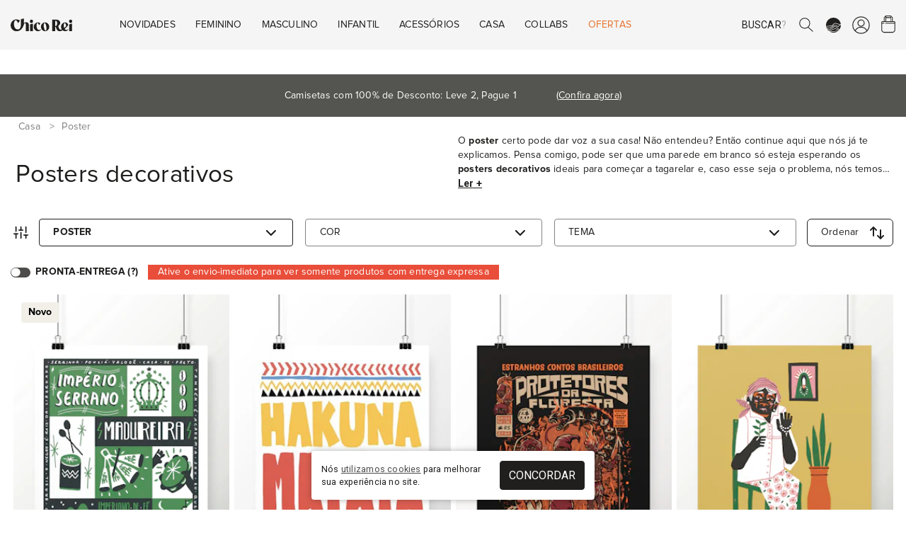

--- FILE ---
content_type: text/html; charset=UTF-8
request_url: https://chicorei.com/poster/
body_size: 28520
content:
<!DOCTYPE html>
<html xmlns="http://www.w3.org/1999/xhtml" lang="pt-BR" xml:lang="pt-BR"
      xmlns:og="http://ogp.me/ns#" xmlns:fb="http://www.facebook.com/2008/fbml">
<head>
    <meta charset="UTF-8">
    <base href="/">
    <link rel="manifest" href="https://d37qth7w71a0im.cloudfront.net/manifest/manifest.json">

                    <link rel="preconnect" href="https://d37qth7w71a0im.cloudfront.net/" />
        <link rel="preconnect" href="https://chico-rei.imgix.net/" />
        <link rel="preconnect" href="https://chicorei.imgix.net/" />
                            <link rel="preconnect" href="https://fonts.googleapis.com/" />
            <link rel="preconnect" href="https://fonts.gstatic.com/" />
            
    <link rel="preload" as="script" href="https://d37qth7w71a0im.cloudfront.net/dist/vendor.59c575756d25aa24c546.js" />

    
    
        <link rel="prefetch" as="script" href="https://d37qth7w71a0im.cloudfront.net/dist/webpack/home.e0705b0fc13f75f72a8f.js" />
    <link rel="prefetch" as="script" href="https://d37qth7w71a0im.cloudfront.net/dist/webpack/product.073a68d1f69a2baf687b.js" />
    <link rel="prefetch" as="script" href="https://d37qth7w71a0im.cloudfront.net/dist/webpack/vue/cart.e3cacd660198b2a1b031.js" />
        <link rel="prefetch" as="style" href="https://d37qth7w71a0im.cloudfront.net/dist/css/home-critical.778c19c29cf8e5f6cff1.css" />
    <link rel="prefetch" as="style" href="https://d37qth7w71a0im.cloudfront.net/dist/css/home.93307ca3d6f26951be1a.css" />
    <link rel="prefetch" as="style" href="https://d37qth7w71a0im.cloudfront.net/dist/css/catalog-critical.b76addf307b1aa1ac839.css" />
    <link rel="prefetch" as="style" href="https://d37qth7w71a0im.cloudfront.net/dist/css/catalog.f988d608c141b360aa26.css" />
    <link rel="prefetch" as="style" href="https://d37qth7w71a0im.cloudfront.net/dist/css/element/pagination.97c5086845a448796971.css" />
    <link rel="prefetch" as="style" href="https://d37qth7w71a0im.cloudfront.net/dist/css/product-critical.157a9baac5e56a5d9ed8.css" />
    <link rel="prefetch" as="style" href="https://d37qth7w71a0im.cloudfront.net/dist/css/product.dfe7a739dafac861ed35.css" />
    <link rel="prefetch" as="style" href="https://d37qth7w71a0im.cloudfront.net/dist/css/cart-critical.9cd32c9b18837787c4b2.css" />
    <link rel="prefetch" as="style" href="https://d37qth7w71a0im.cloudfront.net/dist/css/cart.7989d1636fb1aec0ef31.css" />
        
                <link rel="preload" fetchpriority="high" as="image" href="https://chicorei.imgix.net/316492/2a208560-dbc5-11f0-9168-6d4e8331e13a.jpg?auto=compress%2Cformat&cs=origin&q=65&fit=crop&w=290&h=435" />
                <link rel="preload" as="image" href="https://chicorei.imgix.net/poster/893/poster-hakuna-matata-893-22425.jpg?auto=compress%2Cformat&cs=origin&q=65&fit=crop&w=290&h=435" />
        

    <meta http-equiv="Content-Type" content="application/xhtml+xml; charset=utf-8" />
    <meta content='width=device-width, initial-scale=1' name='viewport'>
    <meta name="color-scheme" content="light only">
    <meta name="google-signin-client_id"
          content="316338802025-ck2s8vosc6arsqg34hb272nl7c6q99d8.apps.googleusercontent.com">
    
    <title>Posters Decorativos - Compre seus posteres na Chico Rei</title>

    <link rel="apple-touch-icon" sizes="57x57"
      href="https://chico-rei.imgix.net/images/site/2021/favicon/apple-icon-57x57.png?auto=compress,format&cs=origin&q=65">
<link rel="apple-touch-icon" sizes="60x60"
      href="https://chico-rei.imgix.net/images/site/2021/favicon/apple-icon-60x60.png?auto=compress,format&cs=origin&q=65">
<link rel="apple-touch-icon" sizes="72x72"
      href="https://chico-rei.imgix.net/images/site/2021/favicon/apple-icon-72x72.png?auto=compress,format&cs=origin&q=65">
<link rel="apple-touch-icon" sizes="76x76"
      href="https://chico-rei.imgix.net/images/site/2021/favicon/apple-icon-76x76.png?auto=compress,format&cs=origin&q=65">
<link rel="apple-touch-icon" sizes="114x114"
      href="https://chico-rei.imgix.net/images/site/2021/favicon/apple-icon-114x114.png?auto=compress,format&cs=origin&q=65">
<link rel="apple-touch-icon" sizes="120x120"
      href="https://chico-rei.imgix.net/images/site/2021/favicon/apple-icon-120x120.png?auto=compress,format&cs=origin&q=65">
<link rel="apple-touch-icon" sizes="144x144"
      href="https://chico-rei.imgix.net/images/site/2021/favicon/apple-icon-144x144.png?auto=compress,format&cs=origin&q=65">
<link rel="apple-touch-icon" sizes="152x152"
      href="https://chico-rei.imgix.net/images/site/2021/favicon/apple-icon-152x152.png?auto=compress,format&cs=origin&q=65">
<link rel="apple-touch-icon" sizes="180x180"
      href="https://chico-rei.imgix.net/images/site/2021/favicon/apple-icon-180x180.png?auto=compress,format&cs=origin&q=65">
<link rel="icon" type="image/png" sizes="192x192"
      href="https://chico-rei.imgix.net/images/site/2021/favicon/android-icon-192x192.png?auto=compress,format&cs=origin&q=65">
<link rel="icon" type="image/png" sizes="32x32"
      href="https://chico-rei.imgix.net/images/site/2021/favicon/favicon-32x32.png?auto=compress,format&cs=origin&q=65">
<link rel="icon" type="image/png" sizes="96x96"
      href="https://chico-rei.imgix.net/images/site/2021/favicon/favicon-96x96.png?auto=compress,format&cs=origin&q=65">
<link rel="icon" type="image/png" sizes="16x16"
      href="https://chico-rei.imgix.net/images/site/2021/favicon/favicon-16x16.png?auto=compress,format&cs=origin&q=65">

            <meta name="description"
              content="Os posters decorativos da Chico Rei chegaram para acabar com aquele vazio na parede. Compre seu poster com estampas exclusivas! ✔4x s/ Juros ✔Frete Grátis*" />
        <link rel="canonical"
          href="https://chicorei.com/poster/" />
            <meta property="fb:app_id" content="416962708352552" />
        
            <meta name="robots"
              content="index, follow" />
    
    <meta name="msvalidate.01" content="8EE7BF43248AABB61101D15733CC2915" />
    <meta name="p:domain_verify" content="efe7a84e73a57b2b17274d6242c9e45a" />
    <meta name="google-site-verification" content="hmrV4SBcuwUP6h9D9jdPlUGa3UUuXzMjTLMbwP9LB7Q" />
    <!-- Chrome, Firefox OS and Opera -->
    <meta name="theme-color" content="#000000">
    <!-- Windows Phone -->
    <meta name="msapplication-navbutton-color" content="#000000">
    <!-- iOS Safari -->
    <meta name="apple-mobile-web-app-status-bar-style" content="#000000">

    <meta property="fb:admins"
          content="1448324319,1653645972,100004233612001,100002467620771,1015956491,100000426442139" />
    <meta property="twitter:account_id" content="4503599628223837" />
    <meta property="twitter:account_id" content="4503599627865406" />

    
    
    <style>
        h1{
            font-size: 1.638rem;
            font-family: sans-serif;
            font-weight: 700;
            padding: 1.5rem 0 0.5rem;
            line-height: 27px;
            margin: 0;
            letter-spacing: 0.01em
        }
    </style>
    <link rel="stylesheet" href="https://d37qth7w71a0im.cloudfront.net/dist/css/base-critical.ebd0947a4ec85e04c99a.css" />
    
    

        <script>!function(){"use strict";var e,n={},r={};function t(e){var o=r[e];if(void 0!==o)return o.exports;var i=r[e]={id:e,loaded:!1,exports:{}};return n[e].call(i.exports,i,i.exports,t),i.loaded=!0,i.exports}t.m=n,e=[],t.O=function(n,r,o,i){if(!r){var u=1/0;for(a=0;a<e.length;a++){r=e[a][0],o=e[a][1],i=e[a][2];for(var c=!0,f=0;f<r.length;f++)(!1&i||u>=i)&&Object.keys(t.O).every(function(e){return t.O[e](r[f])})?r.splice(f--,1):(c=!1,i<u&&(u=i));if(c){e.splice(a--,1);var l=o();void 0!==l&&(n=l)}}return n}i=i||0;for(var a=e.length;a>0&&e[a-1][2]>i;a--)e[a]=e[a-1];e[a]=[r,o,i]},t.n=function(e){var n=e&&e.__esModule?function(){return e.default}:function(){return e};return t.d(n,{a:n}),n},t.d=function(e,n){for(var r in n)t.o(n,r)&&!t.o(e,r)&&Object.defineProperty(e,r,{enumerable:!0,get:n[r]})},t.g=function(){if("object"==typeof globalThis)return globalThis;try{return this||new Function("return this")()}catch(e){if("object"==typeof window)return window}}(),t.o=function(e,n){return Object.prototype.hasOwnProperty.call(e,n)},t.r=function(e){"undefined"!=typeof Symbol&&Symbol.toStringTag&&Object.defineProperty(e,Symbol.toStringTag,{value:"Module"}),Object.defineProperty(e,"__esModule",{value:!0})},t.nmd=function(e){return e.paths=[],e.children||(e.children=[]),e},function(){var e={4556:0};t.O.j=function(n){return 0===e[n]};var n=function(n,r){var o,i,u=r[0],c=r[1],f=r[2],l=0;if(u.some(function(n){return 0!==e[n]})){for(o in c)t.o(c,o)&&(t.m[o]=c[o]);if(f)var a=f(t)}for(n&&n(r);l<u.length;l++)i=u[l],t.o(e,i)&&e[i]&&e[i][0](),e[i]=0;return t.O(a)},r=self.webpackChunksite_chico_rei=self.webpackChunksite_chico_rei||[];r.forEach(n.bind(null,0)),r.push=n.bind(null,r.push.bind(r))}()}();
//# sourceMappingURL=manifest.884495c0bab6b850cc90.js.map</script>

    <script type="text/javascript">
    window.dataLayer = window.dataLayer || [];
    window.dataLayer.push({
        page: {
            
                        type: 'category',
                        environment: 'production'
            
        },
        

        'user': {
    'id_default_group': '1',
},        experiments: {
            'experiment_name_1': 'test_table_sizes',
        'experiment_variant_1': 'bottom',
        'experiment_value_1': '2',
                'experiment_name_2': 'test_btn_sacola_lat',
        'experiment_variant_2': 'display',
        'experiment_value_2': '1',
                    },
        
    });
</script>
                            
            <!-- Google Tag Manager -->
            <script>(function(w, d, s, l, i) {
                    w[l] = w[l] || [];
                    w[l].push({
                        'gtm.start':
                            new Date().getTime(), event: 'gtm.js',
                    });
                    var f = d.getElementsByTagName(s)[0],
                        j = d.createElement(s), dl = l != 'dataLayer' ? '&l=' + l : '';
                    j.defer = true;
                    j.src =
                        'https://www.googletagmanager.com/gtm.js?id=' + i + dl;
                    f.parentNode.insertBefore(j, f);
                })(window, document, 'script', 'dataLayer', 'GTM-5XCFQ36');</script>
            <!-- End Google Tag Manager -->
        
                        
    <script>
    document.addEventListener('DOMContentLoaded', function() {
    //check if clarity has loaded and set tag "experiment" with values "static_ads" or "animated_ads"
    if (typeof window.clarity != 'undefined' ) {
        
                    window.clarity('set', "test_table_sizes", "bottom");
        
                            window.clarity('set', "test_btn_sacola_lat", "display");
        
                                                
    }});
    </script>

</head>
<body >


<script type="application/javascript">
    if ('serviceWorker' in navigator) {
        window.addEventListener('load', function() {
            navigator.serviceWorker.register('/sw_v2.js').then(function() {
                console.log('Service worker registrado');
            }).catch(function(err) {
                console.log('Falha ao registrar service worker.', err);
            });
        });
    }

    window.initialScope = {"start_time":1769823008,"country_id":245,"default_group_id":1,"is_wholesaler":false,"is_sales_rep":false,"is_tester":false,"is_employee":false,"is_prime":false,"is_regular_customer":true,"lang_id":4,"mobile_version":false,"tkn":"um08f3ki33tm7q60rcmitb29ho9bv4uemt8tgkj1vj4ugh6cclp3si8tjob6ak1blahd1qsktnfqigbjbipg1ak70r5frj6057sv","URL":"https:\/\/chicorei.com\/","API_HOST":"https:\/\/arcoiro.chicorei.com\/chicorei\/","API_LAMBDA_URL":"https:\/\/us-east-1.api.chicorei.com","REQUEST_URI":"\/poster\/","BACK_URL":"poster\/","CDN_IMAGES":"https:\/\/chico-rei.imgix.net","CDN_PRODUCTS":"https:\/\/chicorei.imgix.net","APP_ENV":"production","IN_PRODUCTION":true,"IS_WHOLESALER":false,"IS_SALES_REP":false,"IS_REGULAR_CUSTOMER":true,"TENANT_SESSION":"chr_session","TENANT_IDENTIFIER":"chicorei","TENANT_NAME":"Chico Rei","CUSTOMER":null,"SALES_REP":null,"CART_FOR_CUSTOMER_NAME":null,"IS_CRAWLER":true,"BUGSNAG_JS":"96302bc234b0fff19704c8b6a36ff72b","URL_STORE_PREFIX":"","CONFIG":{"FRETE_VALOR_FIXO":0,"FRETE_VALOR_FIXO_HABILITADO":false,"GALERIA_VALOR_DESCONTO":1,"VALOR_FRETE_GRATIS":155,"VALOR_FRETE_GRATIS_FAR":200,"SELO_LOJISTA_HABILITADO":0,"CREDIT_CARD_MINIMUN_INSTALLMENT_VALUE":5},"HAS_PRIME_PROMO":false,"ACCEPTED_PAYMENT_METHODS":["visa","visacheckout","mastercard","masterpass","elo","diners","mercadopago","discover","jcb","aura","pix","amex","hipercard"],"DESKTOP_MENU":[{"id":"1","active":"1","order":"1","mobile":"0","wholesaler":"0","title":"Novidades","short_title":null,"url":null,"is_new":"0","is_arrow":"0","is_fancy":"0","is_bold":"0","parent_item_id":null,"tenant_id":"1","is_offer":false,"children":[{"id":"2","active":"1","order":"1","mobile":"0","wholesaler":"0","title":null,"short_title":null,"url":null,"is_new":"0","is_arrow":"0","is_fancy":"0","is_bold":"0","parent_item_id":"1","tenant_id":"1","children":[{"id":"573","active":"1","order":"3","mobile":"0","wholesaler":"0","title":"O Agente Secreto","short_title":null,"url":"\/o-agente-secreto","is_new":"0","is_arrow":"0","is_fancy":"0","is_bold":"0","parent_item_id":"2","tenant_id":"1"},{"id":"606","active":"1","order":"4","mobile":"0","wholesaler":"0","title":"Itamar Vieira Junior","short_title":null,"url":"\/itamar-vieira-junior","is_new":"1","is_arrow":"0","is_fancy":"0","is_bold":"0","parent_item_id":"2","tenant_id":"1"},{"id":"602","active":"1","order":"5","mobile":"0","wholesaler":"0","title":"Beija-Flor","short_title":"Beija-Flor","url":"\/beija-flor-de-nilopolis","is_new":"0","is_arrow":"0","is_fancy":"0","is_bold":"0","parent_item_id":"2","tenant_id":"1"},{"id":"596","active":"1","order":"6","mobile":"0","wholesaler":"0","title":"Chico Rei Esporte Clube","short_title":"Esporte Clube","url":"\/chico-rei-esporte-clube?per_page=60","is_new":"0","is_arrow":"0","is_fancy":"0","is_bold":"0","parent_item_id":"2","tenant_id":"1"},{"id":"591","active":"1","order":"7","mobile":"0","wholesaler":"0","title":"Zeca Pagodinho","short_title":"Zeca Pagodinho","url":"\/zeca-pagodinho","is_new":"0","is_arrow":"0","is_fancy":"0","is_bold":"0","parent_item_id":"2","tenant_id":"1"},{"id":"592","active":"1","order":"8","mobile":"0","wholesaler":"0","title":"C\u00e2nhamo","short_title":"C\u00e2nhamo","url":"\/camiseta-canhamo","is_new":"0","is_arrow":"0","is_fancy":"0","is_bold":"0","parent_item_id":"2","tenant_id":"1"},{"id":"501","active":"1","order":"10","mobile":"0","wholesaler":"0","title":"Novas Camisetas","short_title":"Novas Camisetas","url":"\/camiseta\/?per_page=60&sort=lancamentos","is_new":"0","is_arrow":"0","is_fancy":"0","is_bold":"0","parent_item_id":"2","tenant_id":"1"},{"id":"4","active":"1","order":"11","mobile":"0","wholesaler":"0","title":"Chico Rei Futebol Clube","short_title":"Chico Rei FC","url":"\/chico-rei-fc","is_new":"0","is_arrow":"0","is_fancy":"0","is_bold":"0","parent_item_id":"2","tenant_id":"1"},{"id":"5","active":"1","order":"16","mobile":"0","wholesaler":"0","title":"Oversized","short_title":null,"url":"\/camiseta-oversized","is_new":"0","is_arrow":"0","is_fancy":"0","is_bold":"0","parent_item_id":"2","tenant_id":"1"},{"id":"13","active":"1","order":"23","mobile":"0","wholesaler":"0","title":"Ver Tudo","short_title":null,"url":"\/loja\/?sort=lancamentos","is_new":"0","is_arrow":"1","is_fancy":"0","is_bold":"1","parent_item_id":"2","tenant_id":"1"}]}],"thumbs":[{"id":"1","site_menu_item_id":"1","active":"1","order":"1","url":"\/camiseta-oversized","image_url":"oversized.png","alt":"Oversized"},{"id":"2","site_menu_item_id":"1","active":"1","order":"2","url":"\/bones","image_url":"bucket-hat.png","alt":"Bucket Hat"}]},{"id":"14","active":"1","order":"2","mobile":"0","wholesaler":"0","title":"Feminino","short_title":null,"url":null,"is_new":"0","is_arrow":"0","is_fancy":"0","is_bold":"0","parent_item_id":null,"tenant_id":"1","is_offer":false,"children":[{"id":"15","active":"1","order":"1","mobile":"0","wholesaler":"0","title":"Camisetas","short_title":null,"url":null,"is_new":"0","is_arrow":"0","is_fancy":"0","is_bold":"1","parent_item_id":"14","tenant_id":"1","children":[{"id":"16","active":"1","order":"1","mobile":"0","wholesaler":"0","title":"Estampadas","short_title":null,"url":"\/camiseta\/feminino\/","is_new":"1","is_arrow":"0","is_fancy":"0","is_bold":"0","parent_item_id":"15","tenant_id":"1"},{"id":"17","active":"1","order":"2","mobile":"0","wholesaler":"0","title":"B\u00e1sicas","short_title":null,"url":"\/camiseta\/feminino\/linha-basica\/","is_new":"0","is_arrow":"0","is_fancy":"0","is_bold":"0","parent_item_id":"15","tenant_id":"1"},{"id":"20","active":"1","order":"3","mobile":"0","wholesaler":"0","title":"Kit de B\u00e1sicas","short_title":null,"url":"\/camiseta\/feminino\/kit-de-basicas\/","is_new":"0","is_arrow":"0","is_fancy":"0","is_bold":"0","parent_item_id":"15","tenant_id":"1"},{"id":"18","active":"1","order":"4","mobile":"0","wholesaler":"0","title":"Oversized","short_title":null,"url":"\/camiseta-oversized","is_new":"1","is_arrow":"0","is_fancy":"0","is_bold":"0","parent_item_id":"15","tenant_id":"1"},{"id":"475","active":"1","order":"5","mobile":"0","wholesaler":"0","title":"Gola U","short_title":"Gola U","url":"\/camiseta\/feminino\/gola-u\/","is_new":"0","is_arrow":"0","is_fancy":"0","is_bold":"0","parent_item_id":"15","tenant_id":"1"},{"id":"19","active":"1","order":"6","mobile":"0","wholesaler":"0","title":"Com Bolso","short_title":null,"url":"\/camiseta\/feminino\/camisetas-com-bolso\/","is_new":"0","is_arrow":"0","is_fancy":"0","is_bold":"0","parent_item_id":"15","tenant_id":"1"},{"id":"21","active":"1","order":"7","mobile":"0","wholesaler":"0","title":"Ver Tudo","short_title":null,"url":"\/camiseta\/feminino\/","is_new":"0","is_arrow":"1","is_fancy":"0","is_bold":"1","parent_item_id":"15","tenant_id":"1"}]},{"id":"22","active":"1","order":"2","mobile":"0","wholesaler":"0","title":"+Roupas","short_title":null,"url":null,"is_new":"0","is_arrow":"0","is_fancy":"0","is_bold":"1","parent_item_id":"14","tenant_id":"1","children":[{"id":"440","active":"1","order":"3","mobile":"0","wholesaler":"0","title":"Manga Longa","short_title":"Manga Longa","url":"\/manga-longa\/feminino\/","is_new":"1","is_arrow":"0","is_fancy":"0","is_bold":"0","parent_item_id":"22","tenant_id":"1"},{"id":"25","active":"1","order":"4","mobile":"0","wholesaler":"0","title":"Meias","short_title":null,"url":"\/meia\/feminino\/","is_new":"0","is_arrow":"0","is_fancy":"0","is_bold":"0","parent_item_id":"22","tenant_id":"1"},{"id":"27","active":"1","order":"6","mobile":"0","wholesaler":"0","title":"Camisas de Bot\u00e3o","short_title":null,"url":"\/camisa-de-botao\/feminino\/","is_new":"0","is_arrow":"0","is_fancy":"0","is_bold":"0","parent_item_id":"22","tenant_id":"1"},{"id":"28","active":"1","order":"7","mobile":"0","wholesaler":"0","title":"Regatas","short_title":null,"url":"\/regata\/feminino\/","is_new":"0","is_arrow":"0","is_fancy":"0","is_bold":"0","parent_item_id":"22","tenant_id":"1"},{"id":"441","active":"1","order":"8","mobile":"0","wholesaler":"0","title":"Tricot","short_title":"Tricot","url":"\/tricot\/feminino\/","is_new":"0","is_arrow":"0","is_fancy":"0","is_bold":"0","parent_item_id":"22","tenant_id":"1"},{"id":"29","active":"1","order":"9","mobile":"0","wholesaler":"0","title":"Ver Tudo","short_title":null,"url":"\/roupas\/feminino\/","is_new":"0","is_arrow":"1","is_fancy":"0","is_bold":"1","parent_item_id":"22","tenant_id":"1"}]},{"id":"30","active":"1","order":"3","mobile":"0","wholesaler":"0","title":"Linhas","short_title":null,"url":null,"is_new":"0","is_arrow":"0","is_fancy":"0","is_bold":"1","parent_item_id":"14","tenant_id":"1","children":[{"id":"597","active":"1","order":"1","mobile":"0","wholesaler":"0","title":"Chico Rei Esporte Clube","short_title":"Esporte Clube","url":"\/chico-rei-esporte-clube","is_new":"1","is_arrow":"0","is_fancy":"0","is_bold":"0","parent_item_id":"30","tenant_id":"1"},{"id":"33","active":"1","order":"2","mobile":"0","wholesaler":"0","title":"Chico Rei FC - Futebol","short_title":null,"url":"\/chico-rei-fc","is_new":"0","is_arrow":"0","is_fancy":"0","is_bold":"0","parent_item_id":"30","tenant_id":"1"},{"id":"31","active":"1","order":"3","mobile":"0","wholesaler":"0","title":"Camisetas Pima","short_title":null,"url":"\/camisetas-pima","is_new":"0","is_arrow":"0","is_fancy":"0","is_bold":"0","parent_item_id":"30","tenant_id":"1"},{"id":"560","active":"1","order":"5","mobile":"0","wholesaler":"0","title":"Camisetas C\u00e2nhamo","short_title":"C\u00e2nhamo","url":"\/camiseta-canhamo","is_new":"1","is_arrow":"0","is_fancy":"0","is_bold":"0","parent_item_id":"30","tenant_id":"1"},{"id":"437","active":"1","order":"6","mobile":"0","wholesaler":"0","title":"Inverno","short_title":"Cole\u00e7\u00e3o Inverno","url":"\/colecao-inverno","is_new":"0","is_arrow":"0","is_fancy":"0","is_bold":"0","parent_item_id":"30","tenant_id":"1"}]},{"id":"34","active":"1","order":"4","mobile":"0","wholesaler":"0","title":"Acess\u00f3rios","short_title":null,"url":null,"is_new":"0","is_arrow":"0","is_fancy":"0","is_bold":"1","parent_item_id":"14","tenant_id":"1","children":[{"id":"35","active":"1","order":"1","mobile":"0","wholesaler":"0","title":"Bon\u00e9s","short_title":null,"url":"\/bones","is_new":"1","is_arrow":"0","is_fancy":"0","is_bold":"0","parent_item_id":"34","tenant_id":"1"},{"id":"36","active":"1","order":"2","mobile":"0","wholesaler":"0","title":"Bolsas","short_title":null,"url":"\/bolsas","is_new":"0","is_arrow":"0","is_fancy":"0","is_bold":"0","parent_item_id":"34","tenant_id":"1"},{"id":"468","active":"1","order":"3","mobile":"0","wholesaler":"0","title":"Carteiras","short_title":null,"url":" \/carteiras","is_new":"0","is_arrow":"0","is_fancy":"0","is_bold":"0","parent_item_id":"34","tenant_id":"1"},{"id":"465","active":"1","order":"4","mobile":"0","wholesaler":"0","title":"Len\u00e7os","short_title":null,"url":" \/lenco\/","is_new":"0","is_arrow":"0","is_fancy":"0","is_bold":"0","parent_item_id":"34","tenant_id":"1"},{"id":"584","active":"1","order":"5","mobile":"0","wholesaler":"0","title":"Meias","short_title":null,"url":"\/meia","is_new":"0","is_arrow":"0","is_fancy":"0","is_bold":"0","parent_item_id":"34","tenant_id":"1"},{"id":"37","active":"1","order":"6","mobile":"0","wholesaler":"0","title":"Mochilas","short_title":null,"url":"\/mochilas","is_new":"0","is_arrow":"0","is_fancy":"0","is_bold":"0","parent_item_id":"34","tenant_id":"1"},{"id":"461","active":"1","order":"7","mobile":"0","wholesaler":"0","title":"Pochetes","short_title":null,"url":"\/pochete","is_new":"0","is_arrow":"0","is_fancy":"0","is_bold":"0","parent_item_id":"34","tenant_id":"1"},{"id":"463","active":"1","order":"8","mobile":"0","wholesaler":"0","title":"Shoulder bags","short_title":null,"url":"\/shoulder-bag","is_new":"0","is_arrow":"0","is_fancy":"0","is_bold":"0","parent_item_id":"34","tenant_id":"1"},{"id":"579","active":"1","order":"9","mobile":"0","wholesaler":"0","title":"Tote Bag e Ecobag","short_title":null,"url":"\/ecobag","is_new":"1","is_arrow":"0","is_fancy":"0","is_bold":"0","parent_item_id":"34","tenant_id":"1"},{"id":"469","active":"1","order":"10","mobile":"0","wholesaler":"0","title":"Ver Tudo","short_title":null,"url":"\/acessorios\/","is_new":"0","is_arrow":"1","is_fancy":"0","is_bold":"1","parent_item_id":"34","tenant_id":"1"}]},{"id":"38","active":"1","order":"5","mobile":"0","wholesaler":"0","title":"Outros","short_title":null,"url":null,"is_new":"0","is_arrow":"0","is_fancy":"0","is_bold":"1","parent_item_id":"14","tenant_id":"1","children":[{"id":"39","active":"1","order":"1","mobile":"0","wholesaler":"0","title":"Vale-Presentes","short_title":null,"url":"\/vale-presente","is_new":"0","is_arrow":"0","is_fancy":"0","is_bold":"0","parent_item_id":"38","tenant_id":"1"}]},{"id":"40","active":"1","order":"6","mobile":"0","wholesaler":"0","title":"Temas","short_title":null,"url":null,"is_new":"0","is_arrow":"0","is_fancy":"0","is_bold":"1","parent_item_id":"14","tenant_id":"1","children":[{"id":"41","active":"1","order":"1","mobile":"0","wholesaler":"0","title":"Brasilidade","short_title":null,"url":"\/roupas\/brasilidade\/feminino\/","is_new":"0","is_arrow":"0","is_fancy":"0","is_bold":"0","parent_item_id":"40","tenant_id":"1"},{"id":"42","active":"1","order":"2","mobile":"0","wholesaler":"0","title":"M\u00fasica","short_title":null,"url":"\/roupas\/musica\/feminino\/","is_new":"0","is_arrow":"0","is_fancy":"0","is_bold":"0","parent_item_id":"40","tenant_id":"1"},{"id":"43","active":"1","order":"3","mobile":"0","wholesaler":"0","title":"Cinema","short_title":null,"url":"\/roupas\/de-filmes\/feminino\/","is_new":"0","is_arrow":"0","is_fancy":"0","is_bold":"0","parent_item_id":"40","tenant_id":"1"},{"id":"44","active":"1","order":"4","mobile":"0","wholesaler":"0","title":"Humor","short_title":null,"url":"\/roupas\/humor\/feminino\/","is_new":"0","is_arrow":"0","is_fancy":"0","is_bold":"0","parent_item_id":"40","tenant_id":"1"},{"id":"45","active":"1","order":"5","mobile":"0","wholesaler":"0","title":"Literatura","short_title":null,"url":"\/roupas\/literatura\/feminino\/","is_new":"0","is_arrow":"0","is_fancy":"0","is_bold":"0","parent_item_id":"40","tenant_id":"1"},{"id":"46","active":"1","order":"6","mobile":"0","wholesaler":"0","title":"Geek","short_title":null,"url":"\/roupas\/geek\/feminino\/","is_new":"0","is_arrow":"0","is_fancy":"0","is_bold":"0","parent_item_id":"40","tenant_id":"1"},{"id":"47","active":"1","order":"7","mobile":"0","wholesaler":"0","title":"Ver Tudo","short_title":null,"url":"\/roupas\/feminino\/","is_new":"0","is_arrow":"1","is_fancy":"0","is_bold":"1","parent_item_id":"40","tenant_id":"1"}]}]},{"id":"48","active":"1","order":"3","mobile":"0","wholesaler":"0","title":"Masculino","short_title":null,"url":null,"is_new":"0","is_arrow":"0","is_fancy":"0","is_bold":"0","parent_item_id":null,"tenant_id":"1","is_offer":false,"children":[{"id":"49","active":"1","order":"1","mobile":"0","wholesaler":"0","title":"Camisetas","short_title":null,"url":null,"is_new":"0","is_arrow":"0","is_fancy":"0","is_bold":"1","parent_item_id":"48","tenant_id":"1","children":[{"id":"50","active":"1","order":"1","mobile":"0","wholesaler":"0","title":"Estampadas","short_title":null,"url":"\/camiseta\/masculino\/","is_new":"1","is_arrow":"0","is_fancy":"0","is_bold":"0","parent_item_id":"49","tenant_id":"1"},{"id":"51","active":"1","order":"2","mobile":"0","wholesaler":"0","title":"B\u00e1sicas","short_title":null,"url":"\/camiseta\/masculino\/linha-basica\/","is_new":"0","is_arrow":"0","is_fancy":"0","is_bold":"0","parent_item_id":"49","tenant_id":"1"},{"id":"54","active":"1","order":"3","mobile":"0","wholesaler":"0","title":"Kit de B\u00e1sicas","short_title":null,"url":"\/camiseta\/masculino\/kit-de-basicas\/","is_new":"0","is_arrow":"0","is_fancy":"0","is_bold":"0","parent_item_id":"49","tenant_id":"1"},{"id":"52","active":"1","order":"4","mobile":"0","wholesaler":"0","title":"Oversized","short_title":null,"url":"\/camiseta-oversized","is_new":"1","is_arrow":"0","is_fancy":"0","is_bold":"0","parent_item_id":"49","tenant_id":"1"},{"id":"53","active":"1","order":"5","mobile":"0","wholesaler":"0","title":"Com Bolso","short_title":null,"url":"\/camiseta\/masculino\/camisetas-com-bolso\/","is_new":"0","is_arrow":"0","is_fancy":"0","is_bold":"0","parent_item_id":"49","tenant_id":"1"},{"id":"55","active":"1","order":"6","mobile":"0","wholesaler":"0","title":"Ver Tudo","short_title":null,"url":"\/camiseta\/masculino\/","is_new":"0","is_arrow":"1","is_fancy":"0","is_bold":"1","parent_item_id":"49","tenant_id":"1"}]},{"id":"56","active":"1","order":"2","mobile":"0","wholesaler":"0","title":"+Roupas","short_title":null,"url":null,"is_new":"0","is_arrow":"0","is_fancy":"0","is_bold":"1","parent_item_id":"48","tenant_id":"1","children":[{"id":"439","active":"1","order":"3","mobile":"0","wholesaler":"0","title":"Manga Longa","short_title":"Manga Longa","url":"\/manga-longa\/masculino\/","is_new":"0","is_arrow":"0","is_fancy":"0","is_bold":"0","parent_item_id":"56","tenant_id":"1"},{"id":"59","active":"1","order":"4","mobile":"0","wholesaler":"0","title":"Meias","short_title":null,"url":"\/meia\/masculino\/","is_new":"0","is_arrow":"0","is_fancy":"0","is_bold":"0","parent_item_id":"56","tenant_id":"1"},{"id":"61","active":"1","order":"6","mobile":"0","wholesaler":"0","title":"Camisas de Bot\u00e3o","short_title":null,"url":"\/camisa-de-botao\/masculino\/","is_new":"0","is_arrow":"0","is_fancy":"0","is_bold":"0","parent_item_id":"56","tenant_id":"1"},{"id":"62","active":"1","order":"7","mobile":"0","wholesaler":"0","title":"Regatas","short_title":null,"url":"\/regata\/masculino\/","is_new":"0","is_arrow":"0","is_fancy":"0","is_bold":"0","parent_item_id":"56","tenant_id":"1"},{"id":"442","active":"1","order":"8","mobile":"0","wholesaler":"0","title":"Tricot","short_title":"Tricot","url":"\/tricot\/masculino\/","is_new":"0","is_arrow":"0","is_fancy":"0","is_bold":"0","parent_item_id":"56","tenant_id":"1"},{"id":"63","active":"1","order":"9","mobile":"0","wholesaler":"0","title":"Ver Tudo","short_title":null,"url":"\/roupas\/masculino\/","is_new":"0","is_arrow":"1","is_fancy":"0","is_bold":"1","parent_item_id":"56","tenant_id":"1"}]},{"id":"64","active":"1","order":"3","mobile":"0","wholesaler":"0","title":"Linhas","short_title":null,"url":null,"is_new":"0","is_arrow":"0","is_fancy":"0","is_bold":"1","parent_item_id":"48","tenant_id":"1","children":[{"id":"67","active":"1","order":"1","mobile":"0","wholesaler":"0","title":"Chico Rei FC - Futebol","short_title":null,"url":"\/chico-rei-fc","is_new":"0","is_arrow":"0","is_fancy":"0","is_bold":"0","parent_item_id":"64","tenant_id":"1"},{"id":"65","active":"1","order":"2","mobile":"0","wholesaler":"0","title":"Camisetas Pima","short_title":null,"url":"\/camisetas-pima","is_new":"0","is_arrow":"0","is_fancy":"0","is_bold":"0","parent_item_id":"64","tenant_id":"1"},{"id":"559","active":"1","order":"4","mobile":"0","wholesaler":"0","title":"Camisetas C\u00e2nhamo","short_title":"C\u00e2nhamo","url":"\/camiseta-canhamo","is_new":"1","is_arrow":"0","is_fancy":"0","is_bold":"0","parent_item_id":"64","tenant_id":"1"},{"id":"438","active":"1","order":"5","mobile":"0","wholesaler":"0","title":"Inverno","short_title":"Cole\u00e7\u00e3o Inverno","url":"\/colecao-inverno","is_new":"0","is_arrow":"0","is_fancy":"0","is_bold":"0","parent_item_id":"64","tenant_id":"1"}]},{"id":"68","active":"1","order":"4","mobile":"0","wholesaler":"0","title":"Acess\u00f3rios","short_title":null,"url":null,"is_new":"0","is_arrow":"0","is_fancy":"0","is_bold":"1","parent_item_id":"48","tenant_id":"1","children":[{"id":"69","active":"1","order":"1","mobile":"0","wholesaler":"0","title":"Bon\u00e9s","short_title":null,"url":"\/bones","is_new":"1","is_arrow":"0","is_fancy":"0","is_bold":"0","parent_item_id":"68","tenant_id":"1"},{"id":"70","active":"1","order":"2","mobile":"0","wholesaler":"0","title":"Bolsas","short_title":null,"url":"\/bolsas","is_new":"0","is_arrow":"0","is_fancy":"0","is_bold":"0","parent_item_id":"68","tenant_id":"1"},{"id":"467","active":"1","order":"3","mobile":"0","wholesaler":"0","title":"Carteiras","short_title":null,"url":" \/carteiras","is_new":"0","is_arrow":"0","is_fancy":"0","is_bold":"0","parent_item_id":"68","tenant_id":"1"},{"id":"466","active":"1","order":"4","mobile":"0","wholesaler":"0","title":"Len\u00e7os","short_title":null,"url":" \/lenco\/","is_new":"0","is_arrow":"0","is_fancy":"0","is_bold":"0","parent_item_id":"68","tenant_id":"1"},{"id":"71","active":"1","order":"5","mobile":"0","wholesaler":"0","title":"Mochilas","short_title":null,"url":"\/mochilas","is_new":"0","is_arrow":"0","is_fancy":"0","is_bold":"0","parent_item_id":"68","tenant_id":"1"},{"id":"462","active":"1","order":"6","mobile":"0","wholesaler":"0","title":"Pochetes","short_title":null,"url":"\/pochete","is_new":"0","is_arrow":"0","is_fancy":"0","is_bold":"0","parent_item_id":"68","tenant_id":"1"},{"id":"585","active":"1","order":"7","mobile":"0","wholesaler":"0","title":"Meias","short_title":null,"url":"\/meia","is_new":"0","is_arrow":"0","is_fancy":"0","is_bold":"0","parent_item_id":"68","tenant_id":"1"},{"id":"464","active":"1","order":"8","mobile":"0","wholesaler":"0","title":"Shoulder Bags","short_title":null,"url":"\/shoulder-bag","is_new":"0","is_arrow":"0","is_fancy":"0","is_bold":"0","parent_item_id":"68","tenant_id":"1"},{"id":"578","active":"1","order":"9","mobile":"0","wholesaler":"0","title":"Tote Bag e Ecobag","short_title":null,"url":"\/ecobag","is_new":"1","is_arrow":"0","is_fancy":"0","is_bold":"0","parent_item_id":"68","tenant_id":"1"},{"id":"470","active":"1","order":"10","mobile":"0","wholesaler":"0","title":"Ver Tudo","short_title":null,"url":"\/acessorios\/","is_new":"0","is_arrow":"1","is_fancy":"0","is_bold":"1","parent_item_id":"68","tenant_id":"1"}]},{"id":"72","active":"1","order":"5","mobile":"0","wholesaler":"0","title":"Outros","short_title":null,"url":null,"is_new":"0","is_arrow":"0","is_fancy":"0","is_bold":"1","parent_item_id":"48","tenant_id":"1","children":[{"id":"73","active":"1","order":"1","mobile":"0","wholesaler":"0","title":"Vale-Presentes","short_title":null,"url":"\/vale-presente","is_new":"0","is_arrow":"0","is_fancy":"0","is_bold":"0","parent_item_id":"72","tenant_id":"1"}]},{"id":"74","active":"1","order":"6","mobile":"0","wholesaler":"0","title":"Temas","short_title":null,"url":null,"is_new":"0","is_arrow":"0","is_fancy":"0","is_bold":"1","parent_item_id":"48","tenant_id":"1","children":[{"id":"75","active":"1","order":"1","mobile":"0","wholesaler":"0","title":"Brasilidade","short_title":null,"url":"\/roupas\/brasilidade\/masculino\/","is_new":"0","is_arrow":"0","is_fancy":"0","is_bold":"0","parent_item_id":"74","tenant_id":"1"},{"id":"76","active":"1","order":"2","mobile":"0","wholesaler":"0","title":"M\u00fasica","short_title":null,"url":"\/roupas\/musica\/masculino\/","is_new":"0","is_arrow":"0","is_fancy":"0","is_bold":"0","parent_item_id":"74","tenant_id":"1"},{"id":"77","active":"1","order":"3","mobile":"0","wholesaler":"0","title":"Cinema","short_title":null,"url":"\/roupas\/de-filmes\/masculino\/","is_new":"0","is_arrow":"0","is_fancy":"0","is_bold":"0","parent_item_id":"74","tenant_id":"1"},{"id":"78","active":"1","order":"4","mobile":"0","wholesaler":"0","title":"Humor","short_title":null,"url":"\/roupas\/humor\/masculino\/","is_new":"0","is_arrow":"0","is_fancy":"0","is_bold":"0","parent_item_id":"74","tenant_id":"1"},{"id":"79","active":"1","order":"5","mobile":"0","wholesaler":"0","title":"Literatura","short_title":null,"url":"\/roupas\/literatura\/masculino\/","is_new":"0","is_arrow":"0","is_fancy":"0","is_bold":"0","parent_item_id":"74","tenant_id":"1"},{"id":"80","active":"1","order":"6","mobile":"0","wholesaler":"0","title":"Geek","short_title":null,"url":"\/roupas\/geek\/masculino\/","is_new":"0","is_arrow":"0","is_fancy":"0","is_bold":"0","parent_item_id":"74","tenant_id":"1"},{"id":"81","active":"1","order":"7","mobile":"0","wholesaler":"0","title":"Ver Tudo","short_title":null,"url":"\/roupas\/masculino\/","is_new":"0","is_arrow":"1","is_fancy":"0","is_bold":"1","parent_item_id":"74","tenant_id":"1"}]}]},{"id":"82","active":"1","order":"4","mobile":"0","wholesaler":"0","title":"Infantil","short_title":null,"url":null,"is_new":"0","is_arrow":"0","is_fancy":"0","is_bold":"0","parent_item_id":null,"tenant_id":"1","is_offer":false,"children":[{"id":"83","active":"1","order":"1","mobile":"0","wholesaler":"0","title":"Roupas","short_title":null,"url":null,"is_new":"0","is_arrow":"0","is_fancy":"0","is_bold":"1","parent_item_id":"82","tenant_id":"1","children":[{"id":"84","active":"1","order":"1","mobile":"0","wholesaler":"0","title":"Camisetas","short_title":null,"url":"\/camiseta\/infantil\/","is_new":"0","is_arrow":"0","is_fancy":"0","is_bold":"0","parent_item_id":"83","tenant_id":"1"}]},{"id":"85","active":"1","order":"2","mobile":"0","wholesaler":"0","title":"Parcerias","short_title":null,"url":null,"is_new":"0","is_arrow":"0","is_fancy":"0","is_bold":"1","parent_item_id":"82","tenant_id":"1","children":[{"id":"86","active":"1","order":"1","mobile":"0","wholesaler":"0","title":"Mundo Bita","short_title":null,"url":"\/mundo-bita","is_new":"0","is_arrow":"0","is_fancy":"0","is_bold":"0","parent_item_id":"85","tenant_id":"1"}]}]},{"id":"497","active":"1","order":"5","mobile":"0","wholesaler":"0","title":"Acess\u00f3rios","short_title":"Acess\u00f3rios","url":null,"is_new":"0","is_arrow":"0","is_fancy":"0","is_bold":"0","parent_item_id":null,"tenant_id":"1","is_offer":false,"children":[{"id":"545","active":"1","order":"1","mobile":"0","wholesaler":"0","title":"Acess\u00f3rios","short_title":"Acess\u00f3rios","url":null,"is_new":"0","is_arrow":"0","is_fancy":"0","is_bold":"1","parent_item_id":"497","tenant_id":"1","children":[{"id":"546","active":"1","order":"1","mobile":"0","wholesaler":"0","title":"Bon\u00e9s","short_title":"Bon\u00e9s","url":"\/bones","is_new":"0","is_arrow":"0","is_fancy":"0","is_bold":"0","parent_item_id":"545","tenant_id":"1"},{"id":"547","active":"1","order":"2","mobile":"0","wholesaler":"0","title":"Bolsas","short_title":"Bolsas","url":"\/bolsas","is_new":"0","is_arrow":"0","is_fancy":"0","is_bold":"0","parent_item_id":"545","tenant_id":"1"},{"id":"549","active":"1","order":"3","mobile":"0","wholesaler":"0","title":"Len\u00e7os","short_title":"Len\u00e7os","url":"\/lenco\/","is_new":"0","is_arrow":"0","is_fancy":"0","is_bold":"0","parent_item_id":"545","tenant_id":"1"},{"id":"548","active":"1","order":"4","mobile":"0","wholesaler":"0","title":"Mochilas","short_title":"Mochilas","url":"\/mochilas","is_new":"0","is_arrow":"0","is_fancy":"0","is_bold":"0","parent_item_id":"545","tenant_id":"1"},{"id":"586","active":"1","order":"5","mobile":"0","wholesaler":"0","title":"Meias","short_title":"","url":"\/meia","is_new":"0","is_arrow":"0","is_fancy":"0","is_bold":"0","parent_item_id":"545","tenant_id":"1"},{"id":"550","active":"1","order":"6","mobile":"0","wholesaler":"0","title":"Pochetes","short_title":"Pochetes","url":"\/pochete","is_new":"0","is_arrow":"0","is_fancy":"0","is_bold":"0","parent_item_id":"545","tenant_id":"1"},{"id":"551","active":"1","order":"7","mobile":"0","wholesaler":"0","title":"Shoulder Bags","short_title":"Shoulder Bags","url":"\/shoulder-bag","is_new":"0","is_arrow":"0","is_fancy":"0","is_bold":"0","parent_item_id":"545","tenant_id":"1"},{"id":"580","active":"1","order":"8","mobile":"0","wholesaler":"0","title":"Tote Bag e Ecobag","short_title":null,"url":"\/ecobag","is_new":"1","is_arrow":"0","is_fancy":"0","is_bold":"0","parent_item_id":"545","tenant_id":"1"},{"id":"552","active":"1","order":"9","mobile":"0","wholesaler":"0","title":"Ver Tudo","short_title":"Ver Tudo","url":"\/acessorios\/","is_new":"0","is_arrow":"1","is_fancy":"0","is_bold":"1","parent_item_id":"545","tenant_id":"1"}]},{"id":"498","active":"1","order":"2","mobile":"0","wholesaler":"0","title":"Cachorros","short_title":"Cachorros","url":"","is_new":"0","is_arrow":"0","is_fancy":"0","is_bold":"1","parent_item_id":"497","tenant_id":"1","children":[{"id":"553","active":"1","order":"1","mobile":"0","wholesaler":"0","title":"Acess\u00f3rios para Cachorros","short_title":"Acess\u00f3rios","url":"\/acessorios-para-cachorros","is_new":"1","is_arrow":"0","is_fancy":"0","is_bold":"0","parent_item_id":"498","tenant_id":"1"}]},{"id":"499","active":"1","order":"3","mobile":"0","wholesaler":"0","title":"Gatos","short_title":"Gatos","url":"","is_new":"0","is_arrow":"0","is_fancy":"0","is_bold":"1","parent_item_id":"497","tenant_id":"1","children":[{"id":"554","active":"1","order":"1","mobile":"0","wholesaler":"0","title":"Acess\u00f3rios para gatos","short_title":"Gatos","url":"\/acessorios-para-gatos","is_new":"0","is_arrow":"0","is_fancy":"0","is_bold":"0","parent_item_id":"499","tenant_id":"1"}]}]},{"id":"87","active":"1","order":"6","mobile":"0","wholesaler":"0","title":"Casa","short_title":null,"url":null,"is_new":"0","is_arrow":"0","is_fancy":"0","is_bold":"0","parent_item_id":null,"tenant_id":"1","is_offer":false,"children":[{"id":"88","active":"1","order":"1","mobile":"0","wholesaler":"0","title":null,"short_title":null,"url":null,"is_new":"0","is_arrow":"0","is_fancy":"0","is_bold":"0","parent_item_id":"87","tenant_id":"1","children":[{"id":"89","active":"1","order":"1","mobile":"0","wholesaler":"0","title":"Bandeiras Decorativas","short_title":null,"url":"\/bandeira\/","is_new":"0","is_arrow":"0","is_fancy":"0","is_bold":"0","parent_item_id":"88","tenant_id":"1"},{"id":"90","active":"1","order":"2","mobile":"0","wholesaler":"0","title":"Canecas","short_title":null,"url":"\/caneca\/","is_new":"0","is_arrow":"0","is_fancy":"0","is_bold":"0","parent_item_id":"88","tenant_id":"1"},{"id":"471","active":"1","order":"4","mobile":"0","wholesaler":"0","title":"Posters","short_title":"Posters","url":"\/poster\/","is_new":"0","is_arrow":"0","is_fancy":"0","is_bold":"0","parent_item_id":"88","tenant_id":"1"},{"id":"92","active":"1","order":"5","mobile":"0","wholesaler":"0","title":"Ver Tudo","short_title":null,"url":"\/casa\/","is_new":"0","is_arrow":"1","is_fancy":"0","is_bold":"1","parent_item_id":"88","tenant_id":"1"}]}],"thumbs":[{"id":"3","site_menu_item_id":"87","active":"1","order":"1","url":"\/caneca\/","image_url":"canecas-desktop.png","alt":"Canecas personalizadas"}]},{"id":"93","active":"1","order":"7","mobile":"0","wholesaler":"0","title":"Collabs","short_title":null,"url":null,"is_new":"0","is_arrow":"0","is_fancy":"0","is_bold":"0","parent_item_id":null,"tenant_id":"1","is_offer":false,"children":[{"id":"479","active":"1","order":"1","mobile":"0","wholesaler":"0","title":"Futebol","short_title":"Futebol","url":null,"is_new":"1","is_arrow":"0","is_fancy":"0","is_bold":"0","parent_item_id":"93","tenant_id":"1","children":[{"id":"561","active":"1","order":"1","mobile":"0","wholesaler":"0","title":"Atl\u00e9tico Mineiro","short_title":"Atl\u00e9tico Mineir","url":"\/atletico-mineiro","is_new":"0","is_arrow":"0","is_fancy":"0","is_bold":"0","parent_item_id":"479","tenant_id":"1"},{"id":"515","active":"1","order":"2","mobile":"0","wholesaler":"0","title":"Bahia","short_title":"Bahia","url":"\/esporte-clube-bahia","is_new":"0","is_arrow":"0","is_fancy":"0","is_bold":"0","parent_item_id":"479","tenant_id":"1"},{"id":"480","active":"1","order":"3","mobile":"0","wholesaler":"0","title":"Fortaleza","short_title":"Fortaleza","url":"https:\/\/chicorei.com\/fortaleza-esporte-clube","is_new":"0","is_arrow":"0","is_fancy":"0","is_bold":"0","parent_item_id":"479","tenant_id":"1"},{"id":"481","active":"1","order":"4","mobile":"0","wholesaler":"0","title":"Sport Recife","short_title":"Sport","url":"https:\/\/chicorei.com\/sport-club-do-recife","is_new":"0","is_arrow":"0","is_fancy":"0","is_bold":"0","parent_item_id":"479","tenant_id":"1"},{"id":"482","active":"1","order":"5","mobile":"0","wholesaler":"0","title":"Vasco da Gama","short_title":"Vasco","url":"\/crvasco","is_new":"0","is_arrow":"0","is_fancy":"0","is_bold":"0","parent_item_id":"479","tenant_id":"1"}]},{"id":"94","active":"1","order":"2","mobile":"0","wholesaler":"0","title":"M\u00fasica","short_title":"M\u00fasica","url":null,"is_new":"0","is_arrow":"0","is_fancy":"0","is_bold":"0","parent_item_id":"93","tenant_id":"1","children":[{"id":"102","active":"1","order":"4","mobile":"0","wholesaler":"0","title":"Zeca Pagodinho","short_title":null,"url":"\/zeca-pagodinho","is_new":"1","is_arrow":"0","is_fancy":"0","is_bold":"0","parent_item_id":"94","tenant_id":"1"},{"id":"98","active":"1","order":"5","mobile":"0","wholesaler":"0","title":"Milton Nascimento","short_title":null,"url":"\/milton-nascimento","is_new":"0","is_arrow":"0","is_fancy":"0","is_bold":"0","parent_item_id":"94","tenant_id":"1"},{"id":"99","active":"1","order":"6","mobile":"0","wholesaler":"0","title":"Alceu Valen\u00e7a","short_title":null,"url":"\/alceu-valenca","is_new":"0","is_arrow":"0","is_fancy":"0","is_bold":"0","parent_item_id":"94","tenant_id":"1"},{"id":"507","active":"1","order":"7","mobile":"0","wholesaler":"0","title":"Gilberto Gil","short_title":"Gilberto Gil","url":"\/gilberto-gil","is_new":"0","is_arrow":"0","is_fancy":"0","is_bold":"0","parent_item_id":"94","tenant_id":"1"},{"id":"95","active":"1","order":"8","mobile":"0","wholesaler":"0","title":"Chico C\u00e9sar","short_title":null,"url":"\/chico-cesar","is_new":"0","is_arrow":"0","is_fancy":"0","is_bold":"0","parent_item_id":"94","tenant_id":"1"},{"id":"508","active":"1","order":"12","mobile":"0","wholesaler":"0","title":"Chico Science","short_title":"Chico Science","url":"\/chico-science","is_new":"0","is_arrow":"0","is_fancy":"0","is_bold":"0","parent_item_id":"94","tenant_id":"1"},{"id":"571","active":"1","order":"13","mobile":"0","wholesaler":"0","title":"Clube da Esquina","short_title":"","url":"\/clube-da-esquina","is_new":"0","is_arrow":"0","is_fancy":"0","is_bold":"0","parent_item_id":"94","tenant_id":"1"},{"id":"101","active":"1","order":"15","mobile":"0","wholesaler":"0","title":"Elza Soares","short_title":null,"url":"\/elza-soares","is_new":"0","is_arrow":"0","is_fancy":"0","is_bold":"0","parent_item_id":"94","tenant_id":"1"},{"id":"96","active":"1","order":"16","mobile":"0","wholesaler":"0","title":"RT Mallone","short_title":null,"url":"\/rt-mallone","is_new":"0","is_arrow":"0","is_fancy":"0","is_bold":"0","parent_item_id":"94","tenant_id":"1"}]},{"id":"502","active":"1","order":"3","mobile":"0","wholesaler":"0","title":"Artistas","short_title":"Artistas","url":"","is_new":"0","is_arrow":"0","is_fancy":"0","is_bold":"0","parent_item_id":"93","tenant_id":"1","children":[{"id":"503","active":"1","order":"2","mobile":"0","wholesaler":"0","title":"Tarsila do Amaral","short_title":"Tarsila","url":"https:\/\/chicorei.com\/tarsila-do-amaral","is_new":"0","is_arrow":"0","is_fancy":"0","is_bold":"0","parent_item_id":"502","tenant_id":"1"},{"id":"504","active":"1","order":"3","mobile":"0","wholesaler":"0","title":"Frida Kahlo","short_title":"Frida Kahlo","url":"https:\/\/chicorei.com\/frida-kahlo","is_new":"0","is_arrow":"0","is_fancy":"0","is_bold":"0","parent_item_id":"502","tenant_id":"1"},{"id":"505","active":"1","order":"4","mobile":"0","wholesaler":"0","title":"Laerte","short_title":"Larte","url":"https:\/\/chicorei.com\/laerte","is_new":"0","is_arrow":"0","is_fancy":"0","is_bold":"0","parent_item_id":"502","tenant_id":"1"},{"id":"506","active":"1","order":"5","mobile":"0","wholesaler":"0","title":"Fl\u00e1vio Colin","short_title":"Fl\u00e1vio Colin","url":"https:\/\/chicorei.com\/flavio-colin","is_new":"0","is_arrow":"0","is_fancy":"0","is_bold":"0","parent_item_id":"502","tenant_id":"1"}]},{"id":"611","active":"1","order":"4","mobile":"0","wholesaler":"0","title":"Carnaval","short_title":null,"url":null,"is_new":"1","is_arrow":"0","is_fancy":"0","is_bold":"0","parent_item_id":"93","tenant_id":"1","children":[{"id":"612","active":"1","order":"1","mobile":"0","wholesaler":"0","title":"Beija-Flor","short_title":null,"url":"\/beija-flor-de-nilopolis","is_new":"1","is_arrow":"0","is_fancy":"0","is_bold":"0","parent_item_id":"611","tenant_id":"1"},{"id":"613","active":"1","order":"2","mobile":"0","wholesaler":"0","title":"Imp\u00e9rio Serrano","short_title":null,"url":"\/imperio-serrano","is_new":"1","is_arrow":"0","is_fancy":"0","is_bold":"0","parent_item_id":"611","tenant_id":"1"}]},{"id":"621","active":"1","order":"5","mobile":"0","wholesaler":"0","title":"Literatura","short_title":null,"url":null,"is_new":"0","is_arrow":"0","is_fancy":"0","is_bold":"1","parent_item_id":"93","tenant_id":"1","children":[{"id":"624","active":"1","order":"1","mobile":"0","wholesaler":"0","title":"Itamar Vieira Junior","short_title":null,"url":"\/itamar-vieira-junior","is_new":"1","is_arrow":"0","is_fancy":"0","is_bold":"0","parent_item_id":"621","tenant_id":"1"},{"id":"622","active":"1","order":"2","mobile":"0","wholesaler":"0","title":"TAG Livros","short_title":null,"url":"\/tag-livros","is_new":"0","is_arrow":"0","is_fancy":"0","is_bold":"0","parent_item_id":"621","tenant_id":"1"},{"id":"623","active":"1","order":"3","mobile":"0","wholesaler":"0","title":"Ariano Suassuna","short_title":null,"url":"\/ariano-suassuna","is_new":"0","is_arrow":"0","is_fancy":"0","is_bold":"0","parent_item_id":"621","tenant_id":"1"}]},{"id":"509","active":"1","order":"6","mobile":"0","wholesaler":"0","title":"Outros","short_title":"Outros","url":null,"is_new":"0","is_arrow":"0","is_fancy":"0","is_bold":"0","parent_item_id":"93","tenant_id":"1","children":[{"id":"566","active":"1","order":"1","mobile":"0","wholesaler":"0","title":"O Agente Secreto","short_title":"O Agente Secret","url":"\/o-agente-secreto","is_new":"1","is_arrow":"0","is_fancy":"0","is_bold":"0","parent_item_id":"509","tenant_id":"1"},{"id":"516","active":"1","order":"6","mobile":"0","wholesaler":"0","title":"O Show da Luna","short_title":"Show da Luna","url":"\/o-show-da-luna","is_new":"0","is_arrow":"0","is_fancy":"0","is_bold":"0","parent_item_id":"509","tenant_id":"1"},{"id":"510","active":"1","order":"7","mobile":"0","wholesaler":"0","title":"Chaves","short_title":"Chaves","url":"https:\/\/chicorei.com\/chaves","is_new":"0","is_arrow":"0","is_fancy":"0","is_bold":"0","parent_item_id":"509","tenant_id":"1"},{"id":"511","active":"1","order":"8","mobile":"0","wholesaler":"0","title":"Chapolin","short_title":"Chapolin","url":"\/chapolin","is_new":"0","is_arrow":"0","is_fancy":"0","is_bold":"0","parent_item_id":"509","tenant_id":"1"},{"id":"512","active":"1","order":"9","mobile":"0","wholesaler":"0","title":"Irm\u00e3o do Jorel","short_title":"Irm\u00e3o do Jorel","url":"\/irmao-do-jorel","is_new":"0","is_arrow":"0","is_fancy":"0","is_bold":"0","parent_item_id":"509","tenant_id":"1"},{"id":"514","active":"1","order":"10","mobile":"0","wholesaler":"0","title":"Mundo Bita","short_title":"Mundo Bita","url":"\/mundo-bita","is_new":"0","is_arrow":"0","is_fancy":"0","is_bold":"0","parent_item_id":"509","tenant_id":"1"},{"id":"513","active":"1","order":"11","mobile":"0","wholesaler":"0","title":"TV Quase","short_title":"TV Quase","url":"\/tv-quase","is_new":"0","is_arrow":"0","is_fancy":"0","is_bold":"0","parent_item_id":"509","tenant_id":"1"},{"id":"564","active":"1","order":"12","mobile":"0","wholesaler":"0","title":"Ver Tudo","short_title":"Ver Tudo","url":"\/colecoes","is_new":"0","is_arrow":"1","is_fancy":"0","is_bold":"1","parent_item_id":"509","tenant_id":"1"}]}],"thumbs":[{"id":"4","site_menu_item_id":"93","active":"1","order":"1","url":"\/tarsila-do-amaral","image_url":"tarsila-do-amaral-desktop.png","alt":"Tarsila do Amaral"}]},{"id":"106","active":"1","order":"8","mobile":"0","wholesaler":"0","title":"Ofertas","short_title":null,"url":null,"is_new":"0","is_arrow":"0","is_fancy":"0","is_bold":"0","parent_item_id":null,"tenant_id":"1","is_offer":true,"children":[{"id":"tshirt-menu","active":"1","order":1,"mobile":"0","wholesaler":"0","title":"Ofertas de Camisetas","short_title":null,"url":null,"is_new":"0","is_arrow":"0","is_fancy":"0","is_bold":true,"parent_item_id":null,"tenant_id":"1","is_offer":true,"children":[{"id":"tshirt-menu-fem","active":"1","order":1,"mobile":"0","wholesaler":"0","title":"Femininas","short_title":null,"url":"\/promo\/?tipo=camiseta&genero=feminino","is_new":"0","is_arrow":"0","is_fancy":"0","is_bold":"0","parent_item_id":null,"tenant_id":"1","is_offer":true,"children":[]},{"id":"tshirt-menu-masc","active":"1","order":2,"mobile":"0","wholesaler":"0","title":"Masculinas","short_title":null,"url":"\/promo\/?tipo=camiseta&genero=masculino","is_new":"0","is_arrow":"0","is_fancy":"0","is_bold":"0","parent_item_id":null,"tenant_id":"1","is_offer":true,"children":[]},{"id":"tshirt-menu-inf","active":"1","order":3,"mobile":"0","wholesaler":"0","title":"Infantil","short_title":null,"url":"\/promo\/?tipo=camiseta&genero=infantil","is_new":"0","is_arrow":"0","is_fancy":"0","is_bold":"0","parent_item_id":null,"tenant_id":"1","is_offer":true,"children":[]},{"id":"tshirt-menu-all","active":"1","order":4,"mobile":"0","wholesaler":"0","title":"Ver Tudo","short_title":null,"url":"\/promo\/","is_new":"0","is_arrow":true,"is_fancy":"0","is_bold":true,"parent_item_id":null,"tenant_id":"1","is_offer":false,"children":[]}]},{"id":"promo-menu","active":"1","order":1,"mobile":"0","wholesaler":"0","title":"Promo\u00e7\u00e3o","short_title":null,"url":null,"is_new":"0","is_arrow":"0","is_fancy":"0","is_bold":true,"parent_item_id":null,"tenant_id":"1","is_offer":true,"children":[{"id":"promo-menu-item","active":"1","order":3,"mobile":"0","wholesaler":"0","title":"Leve 2 Camisetas e Pague Apenas 1","short_title":null,"url":"\/promo\/","is_new":"0","is_arrow":"0","is_fancy":"0","is_bold":"0","parent_item_id":null,"tenant_id":"1","is_offer":true,"children":[]}]},{"id":"category-menu","active":"1","order":1,"mobile":"0","wholesaler":"0","title":"Por Categoria","short_title":null,"url":null,"is_new":"0","is_arrow":"0","is_fancy":"0","is_bold":true,"parent_item_id":null,"tenant_id":"1","is_offer":true,"children":[{"id":"category-menu-clothes","active":"1","order":1,"mobile":"0","wholesaler":"0","title":"Roupas","short_title":null,"url":"\/promo\/?tipo=roupas","is_new":"0","is_arrow":"0","is_fancy":"0","is_bold":"0","parent_item_id":null,"tenant_id":"1","is_offer":true,"children":[]},{"id":"category-menu-animais","active":"1","order":4,"mobile":"0","wholesaler":"0","title":"Animais","short_title":null,"url":"\/promo\/?categoria=animais","is_new":"0","is_arrow":"0","is_fancy":"0","is_bold":"0","parent_item_id":null,"tenant_id":"1","is_offer":true,"children":[]},{"id":"category-menu-anime","active":"1","order":5,"mobile":"0","wholesaler":"0","title":"Anime","short_title":null,"url":"\/promo\/?categoria=anime","is_new":"0","is_arrow":"0","is_fancy":"0","is_bold":"0","parent_item_id":null,"tenant_id":"1","is_offer":true,"children":[]},{"id":"category-menu-arte","active":"1","order":6,"mobile":"0","wholesaler":"0","title":"Arte","short_title":null,"url":"\/promo\/?categoria=arte","is_new":"0","is_arrow":"0","is_fancy":"0","is_bold":"0","parent_item_id":null,"tenant_id":"1","is_offer":true,"children":[]},{"id":"category-menu-brasilidade","active":"1","order":7,"mobile":"0","wholesaler":"0","title":"Brasilidade","short_title":null,"url":"\/promo\/?categoria=brasilidade","is_new":"0","is_arrow":"0","is_fancy":"0","is_bold":"0","parent_item_id":null,"tenant_id":"1","is_offer":true,"children":[]},{"id":"category-menu-cafe","active":"1","order":8,"mobile":"0","wholesaler":"0","title":"Caf\u00e9","short_title":null,"url":"\/promo\/?categoria=cafe","is_new":"0","is_arrow":"0","is_fancy":"0","is_bold":"0","parent_item_id":null,"tenant_id":"1","is_offer":true,"children":[]},{"id":"categori-menu-all","active":"1","order":10,"mobile":"0","wholesaler":"0","title":"Ver Tudo","short_title":null,"url":"\/promo\/","is_new":"0","is_arrow":true,"is_fancy":"0","is_bold":true,"parent_item_id":null,"tenant_id":"1","is_offer":false,"children":[]}]}]}],"MOBILE_MENU":[{"id":"228","active":"1","order":"1","mobile":"1","wholesaler":"0","title":"Feminino","short_title":null,"url":null,"is_new":"0","is_arrow":"0","is_fancy":"0","is_bold":"0","parent_item_id":null,"tenant_id":"1","is_offer":false,"children":[{"id":"229","active":"1","order":"1","mobile":"1","wholesaler":"0","title":"Camisetas","short_title":null,"url":null,"is_new":"0","is_arrow":"0","is_fancy":"0","is_bold":"1","parent_item_id":"228","tenant_id":"1","children":[{"id":"230","active":"1","order":"1","mobile":"1","wholesaler":"0","title":"Estampadas","short_title":null,"url":"\/camiseta\/feminino\/","is_new":"0","is_arrow":"0","is_fancy":"0","is_bold":"0","parent_item_id":"229","tenant_id":"1"},{"id":"231","active":"1","order":"2","mobile":"1","wholesaler":"0","title":"B\u00e1sicas","short_title":null,"url":"\/camiseta\/feminino\/linha-basica\/","is_new":"0","is_arrow":"0","is_fancy":"0","is_bold":"0","parent_item_id":"229","tenant_id":"1"},{"id":"234","active":"1","order":"3","mobile":"1","wholesaler":"0","title":"Kit de Camisetas","short_title":null,"url":"\/camiseta\/feminino\/kit-de-basicas\/","is_new":"0","is_arrow":"0","is_fancy":"0","is_bold":"0","parent_item_id":"229","tenant_id":"1"},{"id":"232","active":"1","order":"4","mobile":"1","wholesaler":"0","title":"Oversized","short_title":null,"url":"\/camiseta-oversized","is_new":"1","is_arrow":"0","is_fancy":"0","is_bold":"0","parent_item_id":"229","tenant_id":"1"},{"id":"476","active":"1","order":"5","mobile":"1","wholesaler":"0","title":"Gola U","short_title":"Gola U","url":"\/camiseta\/feminino\/gola-u\/","is_new":"1","is_arrow":"0","is_fancy":"0","is_bold":"0","parent_item_id":"229","tenant_id":"1"},{"id":"233","active":"1","order":"6","mobile":"1","wholesaler":"0","title":"Com Bolso","short_title":null,"url":"\/camiseta\/feminino\/camisetas-com-bolso\/","is_new":"0","is_arrow":"0","is_fancy":"0","is_bold":"0","parent_item_id":"229","tenant_id":"1"},{"id":"235","active":"1","order":"7","mobile":"1","wholesaler":"0","title":"Ver Tudo","short_title":null,"url":"\/camiseta\/feminino\/","is_new":"0","is_arrow":"1","is_fancy":"0","is_bold":"1","parent_item_id":"229","tenant_id":"1"}]},{"id":"236","active":"1","order":"2","mobile":"1","wholesaler":"0","title":"+Roupas","short_title":null,"url":null,"is_new":"0","is_arrow":"0","is_fancy":"0","is_bold":"1","parent_item_id":"228","tenant_id":"1","children":[{"id":"444","active":"1","order":"3","mobile":"1","wholesaler":"0","title":"Manga Longa","short_title":"Manga Longa","url":"\/manga-longa\/feminino\/","is_new":"1","is_arrow":"0","is_fancy":"0","is_bold":"0","parent_item_id":"236","tenant_id":"1"},{"id":"239","active":"1","order":"4","mobile":"1","wholesaler":"0","title":"Meias","short_title":null,"url":"\/meia\/feminino\/","is_new":"0","is_arrow":"0","is_fancy":"0","is_bold":"0","parent_item_id":"236","tenant_id":"1"},{"id":"241","active":"1","order":"6","mobile":"1","wholesaler":"0","title":"Camisas de Bot\u00e3o","short_title":null,"url":"\/camisa-de-botao\/feminino\/","is_new":"1","is_arrow":"0","is_fancy":"0","is_bold":"0","parent_item_id":"236","tenant_id":"1"},{"id":"242","active":"1","order":"7","mobile":"1","wholesaler":"0","title":"Regatas","short_title":null,"url":"\/regata\/feminino\/","is_new":"0","is_arrow":"0","is_fancy":"0","is_bold":"0","parent_item_id":"236","tenant_id":"1"},{"id":"445","active":"1","order":"8","mobile":"1","wholesaler":"0","title":"Tricot","short_title":"Tricot","url":"\/tricot\/feminino\/","is_new":"1","is_arrow":"0","is_fancy":"0","is_bold":"0","parent_item_id":"236","tenant_id":"1"},{"id":"243","active":"1","order":"9","mobile":"1","wholesaler":"0","title":"Ver Tudo","short_title":null,"url":"\/roupas\/feminino\/","is_new":"0","is_arrow":"1","is_fancy":"0","is_bold":"1","parent_item_id":"236","tenant_id":"1"}]},{"id":"244","active":"1","order":"3","mobile":"1","wholesaler":"0","title":"Linhas","short_title":null,"url":null,"is_new":"0","is_arrow":"0","is_fancy":"0","is_bold":"1","parent_item_id":"228","tenant_id":"1","children":[{"id":"599","active":"1","order":"1","mobile":"1","wholesaler":"0","title":"Chico Rei Esporte Clube","short_title":"Esporte Clube","url":"\/chico-rei-esporte-clube?per_page=60","is_new":"1","is_arrow":"0","is_fancy":"0","is_bold":"1","parent_item_id":"244","tenant_id":"1"},{"id":"601","active":"1","order":"2","mobile":"1","wholesaler":"0","title":"Camisetas C\u00e2nhamo","short_title":null,"url":"\/camiseta-canhamo","is_new":"1","is_arrow":"0","is_fancy":"0","is_bold":"0","parent_item_id":"244","tenant_id":"1"},{"id":"247","active":"1","order":"3","mobile":"1","wholesaler":"0","title":"Chico Rei FC","short_title":null,"url":"\/chico-rei-fc","is_new":"0","is_arrow":"0","is_fancy":"0","is_bold":"0","parent_item_id":"244","tenant_id":"1"},{"id":"245","active":"1","order":"4","mobile":"1","wholesaler":"0","title":"Camisetas Pima","short_title":null,"url":"\/camisetas-pima","is_new":"0","is_arrow":"0","is_fancy":"0","is_bold":"0","parent_item_id":"244","tenant_id":"1"},{"id":"447","active":"1","order":"6","mobile":"1","wholesaler":"0","title":"Cole\u00e7\u00e3o Inverno 2025","short_title":"Cole\u00e7\u00e3o Inverno","url":"\/colecao-inverno","is_new":"1","is_arrow":"0","is_fancy":"0","is_bold":"0","parent_item_id":"244","tenant_id":"1"}]},{"id":"248","active":"1","order":"4","mobile":"1","wholesaler":"0","title":"Acess\u00f3rios","short_title":null,"url":null,"is_new":"0","is_arrow":"0","is_fancy":"0","is_bold":"1","parent_item_id":"228","tenant_id":"1","children":[{"id":"249","active":"1","order":"1","mobile":"1","wholesaler":"0","title":"Bon\u00e9s","short_title":null,"url":"\/bones","is_new":"1","is_arrow":"0","is_fancy":"0","is_bold":"0","parent_item_id":"248","tenant_id":"1"},{"id":"250","active":"1","order":"2","mobile":"1","wholesaler":"0","title":"Bolsas","short_title":null,"url":"\/bolsas","is_new":"0","is_arrow":"0","is_fancy":"0","is_bold":"0","parent_item_id":"248","tenant_id":"1"},{"id":"457","active":"1","order":"3","mobile":"1","wholesaler":"0","title":"Carteiras","short_title":null,"url":"\/carteiras","is_new":"0","is_arrow":"0","is_fancy":"0","is_bold":"0","parent_item_id":"248","tenant_id":"1"},{"id":"251","active":"1","order":"4","mobile":"1","wholesaler":"0","title":"Mochilas","short_title":null,"url":"\/mochilas","is_new":"0","is_arrow":"0","is_fancy":"0","is_bold":"0","parent_item_id":"248","tenant_id":"1"},{"id":"451","active":"1","order":"5","mobile":"1","wholesaler":"0","title":"Len\u00e7os","short_title":null,"url":"\/lenco\/","is_new":"0","is_arrow":"0","is_fancy":"0","is_bold":"0","parent_item_id":"248","tenant_id":"1"},{"id":"587","active":"1","order":"6","mobile":"1","wholesaler":"0","title":"Meia","short_title":null,"url":"\/meia","is_new":"0","is_arrow":"0","is_fancy":"0","is_bold":"0","parent_item_id":"248","tenant_id":"1"},{"id":"453","active":"1","order":"7","mobile":"1","wholesaler":"0","title":"Pochetes","short_title":null,"url":"\/pochete","is_new":"0","is_arrow":"0","is_fancy":"0","is_bold":"0","parent_item_id":"248","tenant_id":"1"},{"id":"455","active":"1","order":"8","mobile":"1","wholesaler":"0","title":"Shoulder bags","short_title":null,"url":"\/shoulder-bag","is_new":"0","is_arrow":"0","is_fancy":"0","is_bold":"0","parent_item_id":"248","tenant_id":"1"},{"id":"581","active":"1","order":"9","mobile":"1","wholesaler":"0","title":"Tote Bag e Ecobag","short_title":null,"url":"\/ecobag","is_new":"1","is_arrow":"0","is_fancy":"0","is_bold":"0","parent_item_id":"248","tenant_id":"1"},{"id":"459","active":"1","order":"10","mobile":"1","wholesaler":"0","title":"Ver Tudo","short_title":null,"url":"\/acessorios\/","is_new":"0","is_arrow":"1","is_fancy":"0","is_bold":"1","parent_item_id":"248","tenant_id":"1"}]},{"id":"252","active":"1","order":"5","mobile":"1","wholesaler":"0","title":"Outros","short_title":null,"url":null,"is_new":"0","is_arrow":"0","is_fancy":"0","is_bold":"1","parent_item_id":"228","tenant_id":"1","children":[{"id":"253","active":"1","order":"1","mobile":"1","wholesaler":"0","title":"Vale-Presentes","short_title":null,"url":"\/vale-presente","is_new":"0","is_arrow":"0","is_fancy":"0","is_bold":"0","parent_item_id":"252","tenant_id":"1"}]},{"id":"254","active":"1","order":"6","mobile":"1","wholesaler":"0","title":"Temas","short_title":null,"url":null,"is_new":"0","is_arrow":"0","is_fancy":"0","is_bold":"1","parent_item_id":"228","tenant_id":"1","children":[{"id":"255","active":"1","order":"1","mobile":"1","wholesaler":"0","title":"Brasilidade","short_title":null,"url":"\/roupas\/brasilidade\/feminino\/","is_new":"0","is_arrow":"0","is_fancy":"0","is_bold":"0","parent_item_id":"254","tenant_id":"1"},{"id":"256","active":"1","order":"2","mobile":"1","wholesaler":"0","title":"M\u00fasica","short_title":null,"url":"\/roupas\/musica\/feminino\/","is_new":"0","is_arrow":"0","is_fancy":"0","is_bold":"0","parent_item_id":"254","tenant_id":"1"},{"id":"257","active":"1","order":"3","mobile":"1","wholesaler":"0","title":"Cinema","short_title":null,"url":"\/roupas\/de-filmes\/feminino\/","is_new":"0","is_arrow":"0","is_fancy":"0","is_bold":"0","parent_item_id":"254","tenant_id":"1"},{"id":"258","active":"1","order":"4","mobile":"1","wholesaler":"0","title":"Humor","short_title":null,"url":"\/roupas\/humor\/feminino\/","is_new":"0","is_arrow":"0","is_fancy":"0","is_bold":"0","parent_item_id":"254","tenant_id":"1"},{"id":"259","active":"1","order":"5","mobile":"1","wholesaler":"0","title":"Literatura","short_title":null,"url":"\/roupas\/literatura\/feminino\/","is_new":"0","is_arrow":"0","is_fancy":"0","is_bold":"0","parent_item_id":"254","tenant_id":"1"},{"id":"260","active":"1","order":"6","mobile":"1","wholesaler":"0","title":"Geek","short_title":null,"url":"\/roupas\/geek\/feminino\/","is_new":"0","is_arrow":"0","is_fancy":"0","is_bold":"0","parent_item_id":"254","tenant_id":"1"},{"id":"261","active":"1","order":"7","mobile":"1","wholesaler":"0","title":"Ver Tudo","short_title":null,"url":"\/roupas\/feminino\/","is_new":"0","is_arrow":"1","is_fancy":"0","is_bold":"1","parent_item_id":"254","tenant_id":"1"}]}]},{"id":"262","active":"1","order":"1","mobile":"1","wholesaler":"0","title":"Masculino","short_title":null,"url":null,"is_new":"0","is_arrow":"0","is_fancy":"0","is_bold":"0","parent_item_id":null,"tenant_id":"1","is_offer":false,"children":[{"id":"263","active":"1","order":"1","mobile":"1","wholesaler":"0","title":"Camisetas","short_title":null,"url":null,"is_new":"0","is_arrow":"0","is_fancy":"0","is_bold":"1","parent_item_id":"262","tenant_id":"1","children":[{"id":"264","active":"1","order":"1","mobile":"1","wholesaler":"0","title":"Estampadas","short_title":null,"url":"\/camiseta\/masculino\/","is_new":"0","is_arrow":"0","is_fancy":"0","is_bold":"0","parent_item_id":"263","tenant_id":"1"},{"id":"265","active":"1","order":"2","mobile":"1","wholesaler":"0","title":"B\u00e1sicas","short_title":null,"url":"\/camiseta\/masculino\/linha-basica\/","is_new":"0","is_arrow":"0","is_fancy":"0","is_bold":"0","parent_item_id":"263","tenant_id":"1"},{"id":"268","active":"1","order":"3","mobile":"1","wholesaler":"0","title":"Kit de Camisetas","short_title":null,"url":"\/camiseta\/masculino\/kit-de-basicas\/","is_new":"0","is_arrow":"0","is_fancy":"0","is_bold":"0","parent_item_id":"263","tenant_id":"1"},{"id":"266","active":"1","order":"4","mobile":"1","wholesaler":"0","title":"Oversized","short_title":null,"url":"\/camiseta-oversized","is_new":"1","is_arrow":"0","is_fancy":"0","is_bold":"0","parent_item_id":"263","tenant_id":"1"},{"id":"267","active":"1","order":"5","mobile":"1","wholesaler":"0","title":"Com Bolso","short_title":null,"url":"\/camiseta\/masculino\/camisetas-com-bolso\/","is_new":"0","is_arrow":"0","is_fancy":"0","is_bold":"0","parent_item_id":"263","tenant_id":"1"},{"id":"269","active":"1","order":"6","mobile":"1","wholesaler":"0","title":"Ver Tudo","short_title":null,"url":"\/camiseta\/masculino\/","is_new":"0","is_arrow":"1","is_fancy":"0","is_bold":"1","parent_item_id":"263","tenant_id":"1"}]},{"id":"270","active":"1","order":"2","mobile":"1","wholesaler":"0","title":"+Roupas","short_title":null,"url":null,"is_new":"0","is_arrow":"0","is_fancy":"0","is_bold":"1","parent_item_id":"262","tenant_id":"1","children":[{"id":"449","active":"1","order":"3","mobile":"1","wholesaler":"0","title":"Manga Longa","short_title":"Manga Longa","url":"\/manga-longa\/masculino\/","is_new":"1","is_arrow":"0","is_fancy":"0","is_bold":"0","parent_item_id":"270","tenant_id":"1"},{"id":"273","active":"1","order":"4","mobile":"1","wholesaler":"0","title":"Meias","short_title":null,"url":"\/meia\/masculino\/","is_new":"0","is_arrow":"0","is_fancy":"0","is_bold":"0","parent_item_id":"270","tenant_id":"1"},{"id":"275","active":"1","order":"6","mobile":"1","wholesaler":"0","title":"Camisas de Bot\u00e3o","short_title":null,"url":"\/camisa-de-botao\/masculino\/","is_new":"1","is_arrow":"0","is_fancy":"0","is_bold":"0","parent_item_id":"270","tenant_id":"1"},{"id":"276","active":"1","order":"7","mobile":"1","wholesaler":"0","title":"Regatas","short_title":null,"url":"\/regata\/masculino\/","is_new":"0","is_arrow":"0","is_fancy":"0","is_bold":"0","parent_item_id":"270","tenant_id":"1"},{"id":"450","active":"1","order":"8","mobile":"1","wholesaler":"0","title":"Tricot","short_title":"Tricot","url":"\/tricot\/masculino\/","is_new":"1","is_arrow":"0","is_fancy":"0","is_bold":"0","parent_item_id":"270","tenant_id":"1"},{"id":"277","active":"1","order":"9","mobile":"1","wholesaler":"0","title":"Ver Tudo","short_title":null,"url":"\/roupas\/masculino\/","is_new":"0","is_arrow":"1","is_fancy":"0","is_bold":"1","parent_item_id":"270","tenant_id":"1"}]},{"id":"278","active":"1","order":"3","mobile":"1","wholesaler":"0","title":"Linhas","short_title":null,"url":null,"is_new":"0","is_arrow":"0","is_fancy":"0","is_bold":"1","parent_item_id":"262","tenant_id":"1","children":[{"id":"600","active":"1","order":"1","mobile":"1","wholesaler":"0","title":"Camisetas C\u00e2nhamo","short_title":null,"url":"\/camiseta-canhamo","is_new":"1","is_arrow":"0","is_fancy":"0","is_bold":"0","parent_item_id":"278","tenant_id":"1"},{"id":"281","active":"1","order":"2","mobile":"1","wholesaler":"0","title":"Chico Rei FC","short_title":null,"url":"\/chico-rei-fc","is_new":"0","is_arrow":"0","is_fancy":"0","is_bold":"0","parent_item_id":"278","tenant_id":"1"},{"id":"279","active":"1","order":"3","mobile":"1","wholesaler":"0","title":"Camisetas Pima","short_title":null,"url":"\/camisetas-pima","is_new":"0","is_arrow":"0","is_fancy":"0","is_bold":"0","parent_item_id":"278","tenant_id":"1"},{"id":"448","active":"1","order":"5","mobile":"1","wholesaler":"0","title":"Cole\u00e7\u00e3o Inverno 2025","short_title":"Cole\u00e7\u00e3o Inverno","url":"\/colecao-inverno","is_new":"1","is_arrow":"0","is_fancy":"0","is_bold":"0","parent_item_id":"278","tenant_id":"1"}]},{"id":"282","active":"1","order":"4","mobile":"1","wholesaler":"0","title":"Acess\u00f3rios","short_title":null,"url":null,"is_new":"0","is_arrow":"0","is_fancy":"0","is_bold":"1","parent_item_id":"262","tenant_id":"1","children":[{"id":"283","active":"1","order":"1","mobile":"1","wholesaler":"0","title":"Bon\u00e9s","short_title":null,"url":"\/bones","is_new":"1","is_arrow":"0","is_fancy":"0","is_bold":"0","parent_item_id":"282","tenant_id":"1"},{"id":"284","active":"1","order":"2","mobile":"1","wholesaler":"0","title":"Bolsas","short_title":null,"url":"\/bolsas","is_new":"0","is_arrow":"0","is_fancy":"0","is_bold":"0","parent_item_id":"282","tenant_id":"1"},{"id":"458","active":"1","order":"3","mobile":"1","wholesaler":"0","title":"Carteiras","short_title":null,"url":"\/carteiras","is_new":"0","is_arrow":"0","is_fancy":"0","is_bold":"0","parent_item_id":"282","tenant_id":"1"},{"id":"452","active":"1","order":"4","mobile":"1","wholesaler":"0","title":"Len\u00e7os","short_title":null,"url":"\/lenco\/","is_new":"0","is_arrow":"0","is_fancy":"0","is_bold":"0","parent_item_id":"282","tenant_id":"1"},{"id":"588","active":"1","order":"5","mobile":"1","wholesaler":"0","title":"Meias","short_title":null,"url":"\/meia","is_new":"0","is_arrow":"0","is_fancy":"0","is_bold":"0","parent_item_id":"282","tenant_id":"1"},{"id":"285","active":"1","order":"6","mobile":"1","wholesaler":"0","title":"Mochilas","short_title":null,"url":"\/mochilas","is_new":"0","is_arrow":"0","is_fancy":"0","is_bold":"0","parent_item_id":"282","tenant_id":"1"},{"id":"454","active":"1","order":"7","mobile":"1","wholesaler":"0","title":"Pochetes","short_title":null,"url":"\/pochete","is_new":"0","is_arrow":"0","is_fancy":"0","is_bold":"0","parent_item_id":"282","tenant_id":"1"},{"id":"456","active":"1","order":"8","mobile":"1","wholesaler":"0","title":"Shoulder bags","short_title":null,"url":"\/shoulder-bag","is_new":"0","is_arrow":"0","is_fancy":"0","is_bold":"0","parent_item_id":"282","tenant_id":"1"},{"id":"582","active":"1","order":"9","mobile":"1","wholesaler":"0","title":"Tote Bag e Ecobag","short_title":null,"url":"\/ecobag","is_new":"1","is_arrow":"0","is_fancy":"0","is_bold":"0","parent_item_id":"282","tenant_id":"1"},{"id":"460","active":"1","order":"10","mobile":"1","wholesaler":"0","title":"Ver Tudo","short_title":null,"url":"\/acessorios\/","is_new":"0","is_arrow":"1","is_fancy":"0","is_bold":"1","parent_item_id":"282","tenant_id":"1"}]},{"id":"286","active":"1","order":"5","mobile":"1","wholesaler":"0","title":"Outros","short_title":null,"url":null,"is_new":"0","is_arrow":"0","is_fancy":"0","is_bold":"1","parent_item_id":"262","tenant_id":"1","children":[{"id":"287","active":"1","order":"1","mobile":"1","wholesaler":"0","title":"Vale-Presentes","short_title":null,"url":"\/vale-presente","is_new":"0","is_arrow":"0","is_fancy":"0","is_bold":"0","parent_item_id":"286","tenant_id":"1"}]},{"id":"288","active":"1","order":"6","mobile":"1","wholesaler":"0","title":"Temas","short_title":null,"url":null,"is_new":"0","is_arrow":"0","is_fancy":"0","is_bold":"1","parent_item_id":"262","tenant_id":"1","children":[{"id":"289","active":"1","order":"1","mobile":"1","wholesaler":"0","title":"Brasilidade","short_title":null,"url":"\/roupas\/brasilidade\/masculino\/","is_new":"0","is_arrow":"0","is_fancy":"0","is_bold":"0","parent_item_id":"288","tenant_id":"1"},{"id":"290","active":"1","order":"2","mobile":"1","wholesaler":"0","title":"M\u00fasica","short_title":null,"url":"\/roupas\/musica\/masculino\/","is_new":"0","is_arrow":"0","is_fancy":"0","is_bold":"0","parent_item_id":"288","tenant_id":"1"},{"id":"291","active":"1","order":"3","mobile":"1","wholesaler":"0","title":"Cinema","short_title":null,"url":"\/roupas\/de-filmes\/masculino\/","is_new":"0","is_arrow":"0","is_fancy":"0","is_bold":"0","parent_item_id":"288","tenant_id":"1"},{"id":"292","active":"1","order":"4","mobile":"1","wholesaler":"0","title":"Humor","short_title":null,"url":"\/roupas\/humor\/masculino\/","is_new":"0","is_arrow":"0","is_fancy":"0","is_bold":"0","parent_item_id":"288","tenant_id":"1"},{"id":"293","active":"1","order":"5","mobile":"1","wholesaler":"0","title":"Literatura","short_title":null,"url":"\/roupas\/literatura\/masculino\/","is_new":"0","is_arrow":"0","is_fancy":"0","is_bold":"0","parent_item_id":"288","tenant_id":"1"},{"id":"294","active":"1","order":"6","mobile":"1","wholesaler":"0","title":"Geek","short_title":null,"url":"\/roupas\/geek\/masculino\/","is_new":"0","is_arrow":"0","is_fancy":"0","is_bold":"0","parent_item_id":"288","tenant_id":"1"},{"id":"295","active":"1","order":"7","mobile":"1","wholesaler":"0","title":"Ver Tudo","short_title":null,"url":"\/roupas\/masculino\/","is_new":"0","is_arrow":"1","is_fancy":"0","is_bold":"1","parent_item_id":"288","tenant_id":"1"}]}]},{"id":"215","active":"1","order":"1","mobile":"1","wholesaler":"0","title":"Novidades","short_title":null,"url":null,"is_new":"0","is_arrow":"0","is_fancy":"0","is_bold":"0","parent_item_id":null,"tenant_id":"1","is_offer":false,"children":[{"id":"216","active":"1","order":"1","mobile":"1","wholesaler":"0","title":null,"short_title":null,"url":null,"is_new":"0","is_arrow":"0","is_fancy":"0","is_bold":"0","parent_item_id":"215","tenant_id":"1","children":[{"id":"574","active":"1","order":"4","mobile":"1","wholesaler":"0","title":"O Agente Secreto","short_title":null,"url":"\/o-agente-secreto","is_new":"0","is_arrow":"0","is_fancy":"0","is_bold":"0","parent_item_id":"216","tenant_id":"1"},{"id":"608","active":"1","order":"5","mobile":"1","wholesaler":"0","title":"Itamar Vieira Junior","short_title":null,"url":"\/itamar-vieira-junior","is_new":"1","is_arrow":"0","is_fancy":"0","is_bold":"0","parent_item_id":"216","tenant_id":"1"},{"id":"604","active":"1","order":"6","mobile":"1","wholesaler":"0","title":"Beija-Flor","short_title":"Beija-Flor","url":"\/beija-flor-de-nilopolis","is_new":"0","is_arrow":"0","is_fancy":"0","is_bold":"0","parent_item_id":"216","tenant_id":"1"},{"id":"598","active":"1","order":"7","mobile":"1","wholesaler":"0","title":"Chico Rei Esporte Clube","short_title":"Esporte Clube","url":"\/chico-rei-esporte-clube?per_page=60","is_new":"0","is_arrow":"0","is_fancy":"0","is_bold":"0","parent_item_id":"216","tenant_id":"1"},{"id":"595","active":"1","order":"8","mobile":"1","wholesaler":"0","title":"Zeca Pagodinho","short_title":"Zeca Pagodinho","url":"\/zeca-pagodinho","is_new":"0","is_arrow":"0","is_fancy":"0","is_bold":"0","parent_item_id":"216","tenant_id":"1"},{"id":"593","active":"1","order":"9","mobile":"1","wholesaler":"0","title":"C\u00e2nhamo","short_title":"C\u00e2nhamo","url":"\/camiseta-canhamo","is_new":"0","is_arrow":"0","is_fancy":"0","is_bold":"0","parent_item_id":"216","tenant_id":"1"},{"id":"218","active":"1","order":"12","mobile":"1","wholesaler":"0","title":"Chico Rei FC","short_title":null,"url":"\/chico-rei-fc","is_new":"0","is_arrow":"0","is_fancy":"0","is_bold":"0","parent_item_id":"216","tenant_id":"1"},{"id":"219","active":"1","order":"15","mobile":"1","wholesaler":"0","title":"Oversized","short_title":null,"url":"\/camiseta-oversized","is_new":"0","is_arrow":"0","is_fancy":"0","is_bold":"0","parent_item_id":"216","tenant_id":"1"},{"id":"227","active":"1","order":"22","mobile":"1","wholesaler":"0","title":"Ver Tudo","short_title":null,"url":"\/loja\/?sort=lancamentos","is_new":"0","is_arrow":"1","is_fancy":"0","is_bold":"1","parent_item_id":"216","tenant_id":"1"}]}],"thumbs":[{"id":"9","site_menu_item_id":"215","active":"1","order":"1","url":"\/bones","image_url":"bucket-hat-mobile.png","alt":"Bucket Hat"}]},{"id":"296","active":"1","order":"2","mobile":"1","wholesaler":"0","title":"Infantil","short_title":null,"url":null,"is_new":"0","is_arrow":"0","is_fancy":"0","is_bold":"0","parent_item_id":null,"tenant_id":"1","is_offer":false,"children":[{"id":"297","active":"1","order":"1","mobile":"1","wholesaler":"0","title":"Roupas","short_title":null,"url":null,"is_new":"0","is_arrow":"0","is_fancy":"0","is_bold":"1","parent_item_id":"296","tenant_id":"1","children":[{"id":"298","active":"1","order":"1","mobile":"1","wholesaler":"0","title":"Camisetas","short_title":null,"url":"\/camiseta\/infantil\/","is_new":"0","is_arrow":"0","is_fancy":"0","is_bold":"0","parent_item_id":"297","tenant_id":"1"}]},{"id":"299","active":"1","order":"2","mobile":"1","wholesaler":"0","title":"Parcerias","short_title":null,"url":null,"is_new":"0","is_arrow":"0","is_fancy":"0","is_bold":"1","parent_item_id":"296","tenant_id":"1","children":[{"id":"300","active":"1","order":"1","mobile":"1","wholesaler":"0","title":"Mundo Bita","short_title":null,"url":"\/mundo-bita","is_new":"0","is_arrow":"0","is_fancy":"0","is_bold":"0","parent_item_id":"299","tenant_id":"1"}]}]},{"id":"493","active":"1","order":"3","mobile":"1","wholesaler":"0","title":"Acess\u00f3rios","short_title":"Acess\u00f3rios","url":null,"is_new":"0","is_arrow":"0","is_fancy":"0","is_bold":"0","parent_item_id":null,"tenant_id":"1","is_offer":false,"children":[{"id":"533","active":"1","order":"1","mobile":"1","wholesaler":"0","title":"Acess\u00f3rios","short_title":"Acess\u00f3rios","url":null,"is_new":"0","is_arrow":"0","is_fancy":"0","is_bold":"1","parent_item_id":"493","tenant_id":"1","children":[{"id":"534","active":"1","order":"1","mobile":"1","wholesaler":"0","title":"Bon\u00e9s","short_title":"Bon\u00e9s","url":"\/bones","is_new":"1","is_arrow":"0","is_fancy":"0","is_bold":"0","parent_item_id":"533","tenant_id":"1"},{"id":"535","active":"1","order":"2","mobile":"1","wholesaler":"0","title":"Bolsas","short_title":"Bolsas","url":"\/bolsas","is_new":"0","is_arrow":"0","is_fancy":"0","is_bold":"0","parent_item_id":"533","tenant_id":"1"},{"id":"537","active":"1","order":"3","mobile":"1","wholesaler":"0","title":"Len\u00e7os","short_title":"Len\u00e7os","url":"\/lenco\/","is_new":"0","is_arrow":"0","is_fancy":"0","is_bold":"0","parent_item_id":"533","tenant_id":"1"},{"id":"536","active":"1","order":"4","mobile":"1","wholesaler":"0","title":"Mochilas","short_title":"Mochilas","url":"\/mochilas","is_new":"0","is_arrow":"0","is_fancy":"0","is_bold":"0","parent_item_id":"533","tenant_id":"1"},{"id":"589","active":"1","order":"5","mobile":"1","wholesaler":"0","title":"Meias","short_title":null,"url":"\/meia","is_new":"0","is_arrow":"0","is_fancy":"0","is_bold":"0","parent_item_id":"533","tenant_id":"1"},{"id":"538","active":"1","order":"6","mobile":"1","wholesaler":"0","title":"Pochetes","short_title":"Pochetes","url":"\/pochete","is_new":"0","is_arrow":"0","is_fancy":"0","is_bold":"0","parent_item_id":"533","tenant_id":"1"},{"id":"539","active":"1","order":"7","mobile":"1","wholesaler":"0","title":"Shoulder Bags","short_title":"Shoulder Bags","url":"\/shoulder-bag","is_new":"0","is_arrow":"0","is_fancy":"0","is_bold":"0","parent_item_id":"533","tenant_id":"1"},{"id":"583","active":"1","order":"8","mobile":"1","wholesaler":"0","title":"Tote Bag e Ecobag","short_title":null,"url":"\/ecobag","is_new":"1","is_arrow":"0","is_fancy":"0","is_bold":"0","parent_item_id":"533","tenant_id":"1"},{"id":"540","active":"1","order":"9","mobile":"1","wholesaler":"0","title":"Ver Tudo","short_title":"Ver Tudo","url":"\/acessorios\/","is_new":"0","is_arrow":"0","is_fancy":"0","is_bold":"1","parent_item_id":"533","tenant_id":"1"}]},{"id":"541","active":"1","order":"2","mobile":"1","wholesaler":"0","title":"PET","short_title":"PET","url":null,"is_new":"0","is_arrow":"0","is_fancy":"0","is_bold":"1","parent_item_id":"493","tenant_id":"1","children":[{"id":"542","active":"1","order":"1","mobile":"1","wholesaler":"0","title":"Acess\u00f3rios para cachorros","short_title":"Cachorros","url":"\/acessorios-para-cachorros","is_new":"0","is_arrow":"0","is_fancy":"0","is_bold":"0","parent_item_id":"541","tenant_id":"1"},{"id":"543","active":"1","order":"2","mobile":"1","wholesaler":"0","title":"Acess\u00f3rios para gatos","short_title":"Gatos","url":"\/acessorios-para-gatos","is_new":"0","is_arrow":"0","is_fancy":"0","is_bold":"0","parent_item_id":"541","tenant_id":"1"},{"id":"544","active":"1","order":"3","mobile":"1","wholesaler":"0","title":"Ver Tudo","short_title":"Ver Tudo","url":"\/acessorios-para-pets","is_new":"0","is_arrow":"0","is_fancy":"0","is_bold":"1","parent_item_id":"541","tenant_id":"1"}]}]},{"id":"301","active":"1","order":"4","mobile":"1","wholesaler":"0","title":"Casa","short_title":null,"url":null,"is_new":"0","is_arrow":"0","is_fancy":"0","is_bold":"0","parent_item_id":null,"tenant_id":"1","is_offer":false,"children":[{"id":"302","active":"1","order":"1","mobile":"1","wholesaler":"0","title":null,"short_title":null,"url":null,"is_new":"0","is_arrow":"0","is_fancy":"0","is_bold":"0","parent_item_id":"301","tenant_id":"1","children":[{"id":"303","active":"1","order":"1","mobile":"1","wholesaler":"0","title":"Bandeiras Decorativas","short_title":null,"url":"\/bandeira\/","is_new":"0","is_arrow":"0","is_fancy":"0","is_bold":"0","parent_item_id":"302","tenant_id":"1"},{"id":"304","active":"1","order":"2","mobile":"1","wholesaler":"0","title":"Canecas","short_title":null,"url":"\/caneca\/","is_new":"0","is_arrow":"0","is_fancy":"0","is_bold":"0","parent_item_id":"302","tenant_id":"1"},{"id":"472","active":"1","order":"4","mobile":"1","wholesaler":"0","title":"Posters","short_title":"Posters","url":"\/poster\/","is_new":"0","is_arrow":"0","is_fancy":"0","is_bold":"0","parent_item_id":"302","tenant_id":"1"},{"id":"306","active":"1","order":"5","mobile":"1","wholesaler":"0","title":"Ver Tudo","short_title":null,"url":"\/casa\/","is_new":"0","is_arrow":"1","is_fancy":"0","is_bold":"1","parent_item_id":"302","tenant_id":"1"}]}],"thumbs":[{"id":"10","site_menu_item_id":"301","active":"1","order":"1","url":"\/caneca\/","image_url":"canecas-mobile.png","alt":"Canecas personalizadas"}]},{"id":"307","active":"1","order":"5","mobile":"1","wholesaler":"0","title":"Collabs","short_title":null,"url":null,"is_new":"0","is_arrow":"0","is_fancy":"0","is_bold":"0","parent_item_id":null,"tenant_id":"1","is_offer":false,"children":[{"id":"308","active":"1","order":"1","mobile":"1","wholesaler":"0","title":null,"short_title":null,"url":null,"is_new":"0","is_arrow":"0","is_fancy":"0","is_bold":"0","parent_item_id":"307","tenant_id":"1","children":[{"id":"568","active":"1","order":"4","mobile":"1","wholesaler":"0","title":"O Agente Secreto","short_title":"Agente Secreto","url":"\/o-agente-secreto","is_new":"1","is_arrow":"0","is_fancy":"0","is_bold":"0","parent_item_id":"308","tenant_id":"1"},{"id":"316","active":"1","order":"6","mobile":"1","wholesaler":"0","title":"Zeca Pagodinho","short_title":null,"url":"\/zeca-pagodinho","is_new":"1","is_arrow":"0","is_fancy":"0","is_bold":"0","parent_item_id":"308","tenant_id":"1"},{"id":"313","active":"1","order":"7","mobile":"1","wholesaler":"0","title":"Alceu Valen\u00e7a","short_title":null,"url":"\/alceu-valenca","is_new":"0","is_arrow":"0","is_fancy":"0","is_bold":"0","parent_item_id":"308","tenant_id":"1"},{"id":"312","active":"1","order":"8","mobile":"1","wholesaler":"0","title":"Milton Nascimento","short_title":null,"url":"\/milton-nascimento","is_new":"0","is_arrow":"0","is_fancy":"0","is_bold":"0","parent_item_id":"308","tenant_id":"1"},{"id":"572","active":"1","order":"9","mobile":"1","wholesaler":"0","title":"Clube da Esquina","short_title":null,"url":"\/clube-da-esquina","is_new":"0","is_arrow":"0","is_fancy":"0","is_bold":"0","parent_item_id":"308","tenant_id":"1"},{"id":"314","active":"1","order":"12","mobile":"1","wholesaler":"0","title":"Tarsila do Amaral","short_title":null,"url":"\/tarsila-do-amaral","is_new":"0","is_arrow":"0","is_fancy":"0","is_bold":"0","parent_item_id":"308","tenant_id":"1"},{"id":"309","active":"1","order":"13","mobile":"1","wholesaler":"0","title":"Chico C\u00e9sar","short_title":null,"url":"\/chico-cesar","is_new":"0","is_arrow":"0","is_fancy":"0","is_bold":"0","parent_item_id":"308","tenant_id":"1"},{"id":"317","active":"1","order":"14","mobile":"1","wholesaler":"0","title":"Laerte","short_title":null,"url":"\/laerte","is_new":"0","is_arrow":"0","is_fancy":"0","is_bold":"0","parent_item_id":"308","tenant_id":"1"},{"id":"310","active":"1","order":"16","mobile":"1","wholesaler":"0","title":"RT Mallone","short_title":null,"url":"\/rt-mallone","is_new":"0","is_arrow":"0","is_fancy":"0","is_bold":"0","parent_item_id":"308","tenant_id":"1"},{"id":"315","active":"1","order":"18","mobile":"1","wholesaler":"0","title":"Elza Soares","short_title":null,"url":"\/elza-soares","is_new":"0","is_arrow":"0","is_fancy":"0","is_bold":"0","parent_item_id":"308","tenant_id":"1"},{"id":"318","active":"1","order":"19","mobile":"1","wholesaler":"0","title":"Frida Kahlo","short_title":null,"url":"\/frida-kahlo","is_new":"0","is_arrow":"0","is_fancy":"0","is_bold":"0","parent_item_id":"308","tenant_id":"1"},{"id":"518","active":"1","order":"20","mobile":"1","wholesaler":"0","title":"O Show da Luna","short_title":"Show da Luna","url":"\/o-show-da-luna","is_new":"0","is_arrow":"0","is_fancy":"0","is_bold":"0","parent_item_id":"308","tenant_id":"1"},{"id":"430","active":"1","order":"23","mobile":"1","wholesaler":"0","title":"Ver Tudo","short_title":null,"url":"\/colecoes","is_new":"0","is_arrow":"1","is_fancy":"0","is_bold":"1","parent_item_id":"308","tenant_id":"1"}]},{"id":"483","active":"1","order":"2","mobile":"1","wholesaler":"0","title":"Futebol","short_title":"Futebol","url":null,"is_new":"0","is_arrow":"0","is_fancy":"0","is_bold":"1","parent_item_id":"307","tenant_id":"1","children":[{"id":"486","active":"1","order":"1","mobile":"1","wholesaler":"0","title":"Vasco da Gama","short_title":"Vasco","url":"https:\/\/chicorei.com\/crvasco","is_new":"0","is_arrow":"0","is_fancy":"0","is_bold":"0","parent_item_id":"483","tenant_id":"1"},{"id":"562","active":"1","order":"2","mobile":"1","wholesaler":"0","title":"Atl\u00e9tico Mineiro","short_title":"Atl\u00e9tico Mineir","url":"\/atletico-mineiro","is_new":"0","is_arrow":"0","is_fancy":"0","is_bold":"0","parent_item_id":"483","tenant_id":"1"},{"id":"517","active":"1","order":"3","mobile":"1","wholesaler":"0","title":"Bahia","short_title":"Bahia","url":"\/esporte-clube-bahia","is_new":"0","is_arrow":"0","is_fancy":"0","is_bold":"0","parent_item_id":"483","tenant_id":"1"},{"id":"484","active":"1","order":"4","mobile":"1","wholesaler":"0","title":"Fortaleza","short_title":"Fortaleza","url":"https:\/\/chicorei.com\/fortaleza-esporte-clube","is_new":"0","is_arrow":"0","is_fancy":"0","is_bold":"0","parent_item_id":"483","tenant_id":"1"},{"id":"485","active":"1","order":"5","mobile":"1","wholesaler":"0","title":"Sport Recife","short_title":"Sport","url":"https:\/\/chicorei.com\/sport-club-do-recife","is_new":"0","is_arrow":"0","is_fancy":"0","is_bold":"0","parent_item_id":"483","tenant_id":"1"}]},{"id":"614","active":"1","order":"3","mobile":"1","wholesaler":"0","title":"Carnaval","short_title":null,"url":null,"is_new":"0","is_arrow":"0","is_fancy":"0","is_bold":"1","parent_item_id":"307","tenant_id":"1","children":[{"id":"616","active":"1","order":"1","mobile":"1","wholesaler":"0","title":"Beija-Flor","short_title":null,"url":"\/beija-flor-de-nilopolis","is_new":"1","is_arrow":"0","is_fancy":"0","is_bold":"0","parent_item_id":"614","tenant_id":"1"},{"id":"615","active":"1","order":"2","mobile":"1","wholesaler":"0","title":"Imp\u00e9rio Serrano","short_title":null,"url":"\/imperio-serrano","is_new":"1","is_arrow":"0","is_fancy":"0","is_bold":"0","parent_item_id":"614","tenant_id":"1"}]},{"id":"617","active":"1","order":"4","mobile":"1","wholesaler":"0","title":"Literatura","short_title":null,"url":null,"is_new":"0","is_arrow":"0","is_fancy":"0","is_bold":"1","parent_item_id":"307","tenant_id":"1","children":[{"id":"618","active":"1","order":"1","mobile":"1","wholesaler":"0","title":"Itamar Vieira Junior","short_title":null,"url":"\/itamar-vieira-junior","is_new":"1","is_arrow":"0","is_fancy":"0","is_bold":"0","parent_item_id":"617","tenant_id":"1"},{"id":"619","active":"1","order":"2","mobile":"1","wholesaler":"0","title":"Ariano Suassuna","short_title":null,"url":"\/ariano-suassuna","is_new":"0","is_arrow":"0","is_fancy":"0","is_bold":"0","parent_item_id":"617","tenant_id":"1"},{"id":"620","active":"1","order":"3","mobile":"1","wholesaler":"0","title":"TAG Livros","short_title":null,"url":"\/tag-livros","is_new":"0","is_arrow":"0","is_fancy":"0","is_bold":"0","parent_item_id":"617","tenant_id":"1"}]}],"thumbs":[{"id":"11","site_menu_item_id":"307","active":"1","order":"1","url":"\/tarsila-do-amaral","image_url":"tarsila-mobile.png","alt":"Tarsila do Amaral"}]},{"id":"320","active":"1","order":"6","mobile":"1","wholesaler":"0","title":"Ofertas","short_title":null,"url":null,"is_new":"0","is_arrow":"0","is_fancy":"0","is_bold":"0","parent_item_id":null,"tenant_id":"1","is_offer":true,"children":[{"id":"tshirt-menu","active":"1","order":1,"mobile":"1","wholesaler":"0","title":"Ofertas de Camisetas","short_title":null,"url":null,"is_new":"0","is_arrow":"0","is_fancy":"0","is_bold":true,"parent_item_id":null,"tenant_id":"1","is_offer":true,"children":[{"id":"tshirt-menu-fem","active":"1","order":1,"mobile":"1","wholesaler":"0","title":"Femininas","short_title":null,"url":"\/promo\/?tipo=camiseta&genero=feminino","is_new":"0","is_arrow":"0","is_fancy":"0","is_bold":"0","parent_item_id":null,"tenant_id":"1","is_offer":true,"children":[]},{"id":"tshirt-menu-masc","active":"1","order":2,"mobile":"1","wholesaler":"0","title":"Masculinas","short_title":null,"url":"\/promo\/?tipo=camiseta&genero=masculino","is_new":"0","is_arrow":"0","is_fancy":"0","is_bold":"0","parent_item_id":null,"tenant_id":"1","is_offer":true,"children":[]},{"id":"tshirt-menu-inf","active":"1","order":3,"mobile":"1","wholesaler":"0","title":"Infantil","short_title":null,"url":"\/promo\/?tipo=camiseta&genero=infantil","is_new":"0","is_arrow":"0","is_fancy":"0","is_bold":"0","parent_item_id":null,"tenant_id":"1","is_offer":true,"children":[]},{"id":"tshirt-menu-all","active":"1","order":4,"mobile":"1","wholesaler":"0","title":"Ver Tudo","short_title":null,"url":"\/promo\/","is_new":"0","is_arrow":true,"is_fancy":"0","is_bold":true,"parent_item_id":null,"tenant_id":"1","is_offer":false,"children":[]}]},{"id":"promo-menu","active":"1","order":1,"mobile":"1","wholesaler":"0","title":"Promo\u00e7\u00e3o","short_title":null,"url":null,"is_new":"0","is_arrow":"0","is_fancy":"0","is_bold":true,"parent_item_id":null,"tenant_id":"1","is_offer":true,"children":[{"id":"promo-menu-item","active":"1","order":3,"mobile":"1","wholesaler":"0","title":"Leve 2 Camisetas e Pague Apenas 1","short_title":null,"url":"\/promo\/","is_new":"0","is_arrow":"0","is_fancy":"0","is_bold":"0","parent_item_id":null,"tenant_id":"1","is_offer":true,"children":[]}]},{"id":"category-menu","active":"1","order":1,"mobile":"1","wholesaler":"0","title":"Por Categoria","short_title":null,"url":null,"is_new":"0","is_arrow":"0","is_fancy":"0","is_bold":true,"parent_item_id":null,"tenant_id":"1","is_offer":true,"children":[{"id":"category-menu-clothes","active":"1","order":1,"mobile":"1","wholesaler":"0","title":"Roupas","short_title":null,"url":"\/promo\/?tipo=roupas","is_new":"0","is_arrow":"0","is_fancy":"0","is_bold":"0","parent_item_id":null,"tenant_id":"1","is_offer":true,"children":[]},{"id":"category-menu-animais","active":"1","order":4,"mobile":"1","wholesaler":"0","title":"Animais","short_title":null,"url":"\/promo\/?categoria=animais","is_new":"0","is_arrow":"0","is_fancy":"0","is_bold":"0","parent_item_id":null,"tenant_id":"1","is_offer":true,"children":[]},{"id":"category-menu-anime","active":"1","order":5,"mobile":"1","wholesaler":"0","title":"Anime","short_title":null,"url":"\/promo\/?categoria=anime","is_new":"0","is_arrow":"0","is_fancy":"0","is_bold":"0","parent_item_id":null,"tenant_id":"1","is_offer":true,"children":[]},{"id":"category-menu-arte","active":"1","order":6,"mobile":"1","wholesaler":"0","title":"Arte","short_title":null,"url":"\/promo\/?categoria=arte","is_new":"0","is_arrow":"0","is_fancy":"0","is_bold":"0","parent_item_id":null,"tenant_id":"1","is_offer":true,"children":[]},{"id":"category-menu-brasilidade","active":"1","order":7,"mobile":"1","wholesaler":"0","title":"Brasilidade","short_title":null,"url":"\/promo\/?categoria=brasilidade","is_new":"0","is_arrow":"0","is_fancy":"0","is_bold":"0","parent_item_id":null,"tenant_id":"1","is_offer":true,"children":[]},{"id":"category-menu-cafe","active":"1","order":8,"mobile":"1","wholesaler":"0","title":"Caf\u00e9","short_title":null,"url":"\/promo\/?categoria=cafe","is_new":"0","is_arrow":"0","is_fancy":"0","is_bold":"0","parent_item_id":null,"tenant_id":"1","is_offer":true,"children":[]},{"id":"categori-menu-all","active":"1","order":10,"mobile":"1","wholesaler":"0","title":"Ver Tudo","short_title":null,"url":"\/promo\/","is_new":"0","is_arrow":true,"is_fancy":"0","is_bold":true,"parent_item_id":null,"tenant_id":"1","is_offer":false,"children":[]}]}]},{"id":"519","active":"1","order":"7","mobile":"1","wholesaler":"0","title":"Sobre a Chico Rei","short_title":"Sobre","url":null,"is_new":"0","is_arrow":"0","is_fancy":"0","is_bold":"0","parent_item_id":null,"tenant_id":"1","is_offer":false,"children":[{"id":"520","active":"1","order":"1","mobile":"1","wholesaler":"0","title":"Quem somos","short_title":"Quem somos","url":"\/minas-para-o-mundo","is_new":"0","is_arrow":"0","is_fancy":"0","is_bold":"0","parent_item_id":"519","tenant_id":"1"},{"id":"521","active":"1","order":"2","mobile":"1","wholesaler":"0","title":"Quem foi Chico Rei","short_title":"Quem foi Chico","url":"\/a-fantastica-historia-de-chico-rei","is_new":"0","is_arrow":"0","is_fancy":"0","is_bold":"0","parent_item_id":"519","tenant_id":"1"},{"id":"522","active":"1","order":"3","mobile":"1","wholesaler":"0","title":"Sustentabilidade","short_title":"Sustentabilidad","url":"\/sustentabilidade","is_new":"0","is_arrow":"0","is_fancy":"0","is_bold":"0","parent_item_id":"519","tenant_id":"1"},{"id":"523","active":"1","order":"4","mobile":"1","wholesaler":"0","title":"Afiliados","short_title":"Afiliados","url":"\/afiliados","is_new":"0","is_arrow":"0","is_fancy":"0","is_bold":"0","parent_item_id":"519","tenant_id":"1"},{"id":"524","active":"1","order":"5","mobile":"1","wholesaler":"0","title":"Nossas Lojas","short_title":"Nossas Lojas","url":"\/nossas-lojas","is_new":"0","is_arrow":"0","is_fancy":"0","is_bold":"0","parent_item_id":"519","tenant_id":"1"},{"id":"525","active":"1","order":"6","mobile":"1","wholesaler":"0","title":"Trabalhe Aqui","short_title":"Trabalhe aqui","url":"\/trabalhe-conosco","is_new":"0","is_arrow":"0","is_fancy":"0","is_bold":"0","parent_item_id":"519","tenant_id":"1"},{"id":"526","active":"1","order":"7","mobile":"1","wholesaler":"0","title":"Blog","short_title":"Blog","url":"https:\/\/blog.chicorei.com\/","is_new":"0","is_arrow":"0","is_fancy":"0","is_bold":"0","parent_item_id":"519","tenant_id":"1"},{"id":"527","active":"1","order":"8","mobile":"1","wholesaler":"0","title":"Chicundum","short_title":"Chicundum","url":"\/chicundum","is_new":"0","is_arrow":"0","is_fancy":"0","is_bold":"0","parent_item_id":"519","tenant_id":"1"},{"id":"528","active":"1","order":"9","mobile":"1","wholesaler":"0","title":"Central de Ajuda","short_title":"Ajuda","url":"\/central-de-ajuda\/","is_new":"0","is_arrow":"0","is_fancy":"0","is_bold":"0","parent_item_id":"519","tenant_id":"1"},{"id":"529","active":"1","order":"10","mobile":"1","wholesaler":"0","title":"Fale consoco","short_title":"Fale conosco","url":"\/fale-conosco","is_new":"0","is_arrow":"0","is_fancy":"0","is_bold":"0","parent_item_id":"519","tenant_id":"1"},{"id":"530","active":"1","order":"11","mobile":"1","wholesaler":"0","title":"Guia de Tamanhos","short_title":"Guia de Tamanho","url":"\/guia-de-tamanhos","is_new":"0","is_arrow":"0","is_fancy":"0","is_bold":"0","parent_item_id":"519","tenant_id":"1"}]}],"EXPERIMENT_VAR1":2,"EXPERIMENT_VAR2":1,"EXPERIMENT_VAR3":0,"SHOW_CALCULATE_SHIPPING":false,"POPULAR_SEARCHES":[{"id":"2","name":"Tarsila","search_string":"\/tarsila-do-amaral","tenant_id":"1"},{"id":"3","name":"C\u00e2nhamo","search_string":"\/camiseta-canhamo","tenant_id":"1"},{"id":"5","name":"Futebol","search_string":"\/camiseta\/times-de-futebol","tenant_id":"1"},{"id":"7","name":"O Agente Secreto","search_string":"\/o-agente-secreto","tenant_id":"1"},{"id":"8","name":"Zeca Pagodinho","search_string":"\/zeca-pagodinho","tenant_id":"1"}],"SITE_CONFIGS":{"popups":[{"id":312,"discount_id":546700,"name":"DESCONTODEZ","utm_source":"","utm_campaign":"auto-recompra-5m","only_logged_customer":false,"has_countdown":false,"date_from":"2025-12-09 00:00:00","date_to":"2060-12-31 23:59:00","color":"#F7F6F5","background_color":"#201F1E","image_desktop":null,"image_mobile":null,"popup_phrase":"Aproveite o presente: R$10 nas compras acima de R$100! \ud83c\udf81","customer_groups_ids":[],"created_at":"2025-12-09T14:14:00.000000Z","updated_at":"2025-12-09T18:14:02.000000Z","discount":{"id_discount":546700,"id_discount_type":2,"id_customer":0,"name":"DESCONTODEZ","value":"10.00","quantity":100000,"quantity_per_user":1,"cumulable":1,"cumulable_reduction":0,"date_from":"2025-12-09T23:59:59.000000-0300","date_to":"2060-12-31T23:59:59.000000-0300","minimal":"100.00","active":1,"motivo":"Automa\u00e7\u00e3o Recompra","relacionado":0,"frete_gratis":0,"troca_id":null,"order_id":null,"primeira_compra":0,"valor_maximo_compra":null,"promo_id":null,"group_id":null,"always_calculate":false,"employee_id":107,"tenant_id":1,"created_at":"2025-12-09T11:08:13.000000-0300","store_id":null,"extra_rules":[],"max_discount":null,"commission_partner_id":null},"urls":[]},{"id":354,"discount_id":548423,"name":"10OFFAGORA","utm_source":"","utm_campaign":"","only_logged_customer":false,"has_countdown":true,"date_from":"2026-01-30 00:00:00","date_to":"2026-01-30 23:59:00","color":"#F7F6F5","background_color":"#201F1E","image_desktop":null,"image_mobile":null,"popup_phrase":"R$10 OFF nas compras acima de R$199! Desconto extra por tempo limitado. \u23f0","customer_groups_ids":[],"created_at":"2026-01-21T21:09:57.000000Z","updated_at":"2026-01-21T21:09:57.000000Z","discount":{"id_discount":548423,"id_discount_type":2,"id_customer":0,"name":"10OFFAGORA","value":"10.00","quantity":890,"quantity_per_user":5,"cumulable":1,"cumulable_reduction":0,"date_from":"2026-01-22T23:59:59.000000-0300","date_to":"2026-02-01T23:59:59.000000-0300","minimal":"199.00","active":1,"motivo":"desconto extra site","relacionado":0,"frete_gratis":0,"troca_id":null,"order_id":null,"primeira_compra":0,"valor_maximo_compra":null,"promo_id":null,"group_id":null,"always_calculate":false,"employee_id":125,"tenant_id":1,"created_at":"2026-01-21T10:28:06.000000-0300","store_id":null,"extra_rules":[],"max_discount":null,"commission_partner_id":null},"urls":[]},{"id":355,"discount_id":548423,"name":"10OFFAGORA","utm_source":"","utm_campaign":"","only_logged_customer":false,"has_countdown":true,"date_from":"2026-02-01 00:00:00","date_to":"2026-02-01 23:59:00","color":"#F7F6F5","background_color":"#201F1E","image_desktop":null,"image_mobile":null,"popup_phrase":"R$10 OFF nas compras acima de R$199! Desconto extra por tempo limitado. \u23f0","customer_groups_ids":[],"created_at":"2026-01-21T21:10:14.000000Z","updated_at":"2026-01-21T21:10:14.000000Z","discount":{"id_discount":548423,"id_discount_type":2,"id_customer":0,"name":"10OFFAGORA","value":"10.00","quantity":890,"quantity_per_user":5,"cumulable":1,"cumulable_reduction":0,"date_from":"2026-01-22T23:59:59.000000-0300","date_to":"2026-02-01T23:59:59.000000-0300","minimal":"199.00","active":1,"motivo":"desconto extra site","relacionado":0,"frete_gratis":0,"troca_id":null,"order_id":null,"primeira_compra":0,"valor_maximo_compra":null,"promo_id":null,"group_id":null,"always_calculate":false,"employee_id":125,"tenant_id":1,"created_at":"2026-01-21T10:28:06.000000-0300","store_id":null,"extra_rules":[],"max_discount":null,"commission_partner_id":null},"urls":[]},{"id":358,"discount_id":548423,"name":"10OFFAGORA","utm_source":"","utm_campaign":"","only_logged_customer":false,"has_countdown":true,"date_from":"2026-01-31 00:00:00","date_to":"2026-01-31 23:59:00","color":"#F7F6F5","background_color":"#201F1E","image_desktop":null,"image_mobile":null,"popup_phrase":"R$10 OFF nas compras acima de R$199! Desconto extra por tempo limitado. \u23f0","customer_groups_ids":[],"created_at":"2026-01-26T17:16:37.000000Z","updated_at":"2026-01-26T17:16:37.000000Z","discount":{"id_discount":548423,"id_discount_type":2,"id_customer":0,"name":"10OFFAGORA","value":"10.00","quantity":890,"quantity_per_user":5,"cumulable":1,"cumulable_reduction":0,"date_from":"2026-01-22T23:59:59.000000-0300","date_to":"2026-02-01T23:59:59.000000-0300","minimal":"199.00","active":1,"motivo":"desconto extra site","relacionado":0,"frete_gratis":0,"troca_id":null,"order_id":null,"primeira_compra":0,"valor_maximo_compra":null,"promo_id":null,"group_id":null,"always_calculate":false,"employee_id":125,"tenant_id":1,"created_at":"2026-01-21T10:28:06.000000-0300","store_id":null,"extra_rules":[],"max_discount":null,"commission_partner_id":null},"urls":[]}],"promotionsBars":{"colors":{"id":1,"background_color":"#4D4C4B","text_color":"#FFF"},"data":[{"id":1,"name":"Frete gr\u00e1tis","icon":"icon-carrier","text_desktop":"Frete gr\u00e1tis a partir de R$155 (consulte as condi\u00e7\u00f5es na sacola de compras)","text_mobile":"Frete gr\u00e1tis a partir de R$155*","start_date":"2025-11-19 00:00:00","end_date":"2050-01-01 08:59:00","discount_id":null,"active":1,"order":1,"created_at":"2025-11-19T15:26:28.000000-0300","updated_at":"2025-11-19T15:39:23.000000-0300","discount":null},{"id":3,"name":"Primeira troca gr\u00e1tis","icon":"icon-exchange","text_desktop":"Primeira troca gr\u00e1tis","text_mobile":"Primeira troca gr\u00e1tis","start_date":"2025-11-19 00:00:00","end_date":"2050-01-01 02:59:00","discount_id":null,"active":1,"order":3,"created_at":"2025-11-19T15:27:57.000000-0300","updated_at":"2025-11-19T15:27:57.000000-0300","discount":null},{"id":4,"name":"Pague no cart\u00e3o em at\u00e9 4x sem juros","icon":"icon-credit-card","text_desktop":"Pague no cart\u00e3o em at\u00e9 4x sem juros","text_mobile":"Pague no cart\u00e3o em at\u00e9 4x sem juros","start_date":"2025-11-19 00:00:00","end_date":"2050-01-01 02:59:00","discount_id":null,"active":1,"order":4,"created_at":"2025-11-19T15:29:48.000000-0300","updated_at":"2025-11-19T15:29:48.000000-0300","discount":null},{"id":6,"name":"Cashback Dispon\u00edvel","icon":"icon-cashback","text_desktop":"Seu pedido gera cashback!","text_mobile":"Seu pedido gera cashback!","start_date":"2025-12-01 09:20:00","end_date":"2051-01-01 02:59:00","discount_id":null,"active":1,"order":6,"created_at":"2025-12-01T09:15:41.000000-0300","updated_at":"2025-12-01T09:15:41.000000-0300","discount":null},{"id":7,"name":"Cupom de Primeira Compra","icon":null,"text_desktop":"10% OFF na sua primeira compra:","text_mobile":"10% OFF na sua primeira compra:","start_date":"2025-12-01 09:20:00","end_date":"2051-01-01 02:59:00","discount_id":384338,"active":1,"order":7,"created_at":"2025-12-01T09:16:32.000000-0300","updated_at":"2025-12-01T09:16:32.000000-0300","discount":{"id_discount":384338,"id_discount_type":1,"id_customer":0,"name":"PRIMEIRACOMPRA10","value":"10.00","quantity":4994860,"quantity_per_user":1,"cumulable":0,"cumulable_reduction":0,"date_from":"2023-02-27T23:59:59.000000-0300","date_to":"2030-12-31T23:59:59.000000-0300","minimal":"50.00","active":1,"motivo":"A\u00e7\u00e3o cadastro primeira compra no site","relacionado":0,"frete_gratis":0,"troca_id":null,"order_id":null,"primeira_compra":1,"valor_maximo_compra":null,"promo_id":null,"group_id":null,"always_calculate":false,"employee_id":13,"tenant_id":1,"created_at":"2023-02-27T19:11:29.000000-0300","store_id":null,"extra_rules":null,"max_discount":null,"commission_partner_id":null}}]}},"PROMO":{"id_tipo_oferta":99,"img_promo":"","img_promo_fundo":"","img_promo_mobile":"images\/site\/promos\/banner_promo_menu_mobile_leve2pague1_150126.png","img_promo_menu_desktop":"images\/site\/promos\/banner_promo_menu_desktop_leve2pague1_150126.png","img_promo_alt":"Camisetas com 100% de Desconto: Leve 2, Pague 1","contador":"1","url_noencode":"https:\/\/chicorei.com\/promo\/","largura_img":980,"altura_img":400,"promo_filters":null,"promo_filters_bg":"#ec184a","promo_page":1,"data_inicio":"2026-01-30 01:00:00","data_fim":"2026-01-30 23:59:00","contador_site":"1","id_contador":"noDays-1","banner_top_link":"\/promo","bannerRules":"banner_regulamento_leve2pague1_150126.png","contador_texto":"<p>Camisetas com 100% de Desconto: Leve 2, Pague 1<\/p>","contador_texto_cor":"#FFFFFF","contador_cor":"#545450"},"promo_group":null,"regulamento":"<p>- Combos ilimitados por pedidos: o desconto ser\u00e1 aplicado a cada 2 camisetas com o selo promocional adicionadas \u00e0 sacola de compras;<\/p><p>- O desconto ser\u00e1 aplicado nas camisetas de menor valor quando o par de camisetas com o selo for adicionado \u00e0 sacola de compras;<\/p><p>- Oferta n\u00e3o cumulativa com cupons de desconto e outras ofertas;<\/p><p>- O desconto ser\u00e1 concedido automaticamente na sacola de compras ap\u00f3s 2 ou mais camisetas com o selo promocional serem adicionadas \u00e0 sacola;<\/p><p>- Oferta v\u00e1lida para produtos com o selo da promo\u00e7\u00e3o, presentes em chicorei.com\/promo<\/p><p>- A oferta n\u00e3o se aplica a Malhas Especiais (Pima, C\u00e2nhamo, Tech, Cor da Esta\u00e7\u00e3o, Listradas), Linha Infantil, Oversized, Kits de Camisetas, Times de Futebol, Lan\u00e7amentos e outros produtos que n\u00e3o estejam indicados com o selo promocional;<\/p><p>- Em caso de troca, o valor considerado ser\u00e1 a m\u00e9dia paga em cada produto;<\/p><p>- Em caso de devolu\u00e7\u00e3o, a mesma dever\u00e1 conter o combo de produtos;<\/p><p>- Oferta limitada: v\u00e1lida apenas at\u00e9 o dia 30\/01\/2026 ou enquanto durar o estoque.<\/p>"};
</script>

                    
            <!-- Google Tag Manager (noscript) -->
            <noscript>
                <iframe src="https://www.googletagmanager.com/ns.html?id=GTM-5XCFQ36"
                        height="0" width="0" style="display:none;visibility:hidden"></iframe>
            </noscript>
            <!-- End Google Tag Manager (noscript) -->
        
            <div id="fb-root"></div>

<div id="my-wrapper">
    
    <header id="header-mobile"
        class="hidden-sm-up header pos-relative ">
    <div id="header-mobile-topbar-wrapper"
         class="header-topbar-wrapper pos-fixed pos-top pos-left pos-right bg-header-1">
                <div class="d-flex flex-align-center pos-relative pt-1">
            <i id="header-drawer-icon"></i>
            <div id='logo-mobile-animation'>
                <a href="/" class="header-mobile-logo header-logo-cr logo-cr-text pos-absolute pos-center-x mb-5 mt-1"
                   title="Chico Rei"></a><br />
                <a href="/" class='header-logo-cr logo-cr-circle pos-absolute pos-center-x mt-5 mb-5 second-logo'
                   title="Chico Rei"></a>
            </div>
            <div class="text-yanone search-icon mt-1 button-open-search">
                <a rel="nofollow"><i class="header-cart-icon icon-cr icon-search mr-2"></i></a>
            </div>
            <div id="header-cart-desktop" class="header-cart text-yanone">
    <div class="header-topbar-btn button-open-cart pl-0">
        <div class="header-cart-icon-wrapper pos-relative">
            <div class="header-cart-icon icon-cr icon-bag new-up-icons"></div>
            <!-- "display: none" esconde antes de renderizar no vue -->
            
            <span class="header-cart-counter pos-absolute pos-right pos-top"
                  style="                          transform: translate(-20%, 40%);
                                                              display: none;
                  ">
                                    0
                            </span>
            
        </div>
    </div>
</div>
        </div>
            </div>
    </header>
<header id="header-desktop"
        class="hidden-sm-down header pos-relative bg-header-1 ">
    <div id="header-desktop-topbar-wrapper"
         class="header-topbar-wrapper pos-fixed pos-top pos-left pos-right" style="transform: translateY(0px);">
        <div id="header-topbar" class="d-flex flex-align-center content">
                <div id="header-desktop-logo-wrapper">
        <div class="h-full d-flex flex-align-center">
            <a href="/" class="header-logo-cr logo-cr-text" title="Chico Rei"></a>
        </div>
        <i class="icon-cr icon-chevron-down hidden-sm-down"></i>
    </div>
            <div id="header-desktop-nav"
                 @mouseleave="closeMenu">
                <nav class="h-full d-flex flex-align-center">
                                        <div class="header-desktop-nav-frame d-flex rounded mr-auto"
                         :class="{open: !!openedItem}">
                                                                                    <a class="header-product-title pos-relative cursor-pointer my-0 d-flex flex-align-center text-center
    text-uppercase    px"
                                                                      @click="openItem(1)"
                                   @mouseover="openItem(1)">
                                <span  :class="{open: openedItem && openedItem.id == '1'}">
                                                                            Novidades
                                                                    </span>
                                                                    </a>
                                                                                                                <a class="header-product-title pos-relative cursor-pointer my-0 d-flex flex-align-center text-center
    text-uppercase    px"
                                                                      @click="openItem(14)"
                                   @mouseover="openItem(14)">
                                <span  :class="{open: openedItem && openedItem.id == '14'}">
                                                                            Feminino
                                                                    </span>
                                                                    </a>
                                                                                                                <a class="header-product-title pos-relative cursor-pointer my-0 d-flex flex-align-center text-center
    text-uppercase    px"
                                                                      @click="openItem(48)"
                                   @mouseover="openItem(48)">
                                <span  :class="{open: openedItem && openedItem.id == '48'}">
                                                                            Masculino
                                                                    </span>
                                                                    </a>
                                                                                                                <a class="header-product-title pos-relative cursor-pointer my-0 d-flex flex-align-center text-center
    text-uppercase    px"
                                                                      @click="openItem(82)"
                                   @mouseover="openItem(82)">
                                <span  :class="{open: openedItem && openedItem.id == '82'}">
                                                                            Infantil
                                                                    </span>
                                                                    </a>
                                                                                                                <a class="header-product-title pos-relative cursor-pointer my-0 d-flex flex-align-center text-center
    text-uppercase    px"
                                                                      @click="openItem(497)"
                                   @mouseover="openItem(497)">
                                <span  :class="{open: openedItem && openedItem.id == '497'}">
                                                                            <span class="hidden-md-down">Acessórios</span>
                                        <span class="hidden-md-up">Acessórios</span>
                                                                    </span>
                                                                    </a>
                                                                                                                <a class="header-product-title pos-relative cursor-pointer my-0 d-flex flex-align-center text-center
    text-uppercase    px"
                                                                      @click="openItem(87)"
                                   @mouseover="openItem(87)">
                                <span  :class="{open: openedItem && openedItem.id == '87'}">
                                                                            Casa
                                                                    </span>
                                                                    </a>
                                                                                                                <a class="header-product-title pos-relative cursor-pointer my-0 d-flex flex-align-center text-center
    text-uppercase    px"
                                                                      @click="openItem(93)"
                                   @mouseover="openItem(93)">
                                <span  :class="{open: openedItem && openedItem.id == '93'}">
                                                                            Collabs
                                                                    </span>
                                                                    </a>
                                                                                                                <a class="header-product-title pos-relative cursor-pointer my-0 d-flex flex-align-center text-center
    text-uppercase    px"
                                                                      @click="openItem(106)"
                                   @mouseover="openItem(106)">
                                <span class="promo-menu" :class="{open: openedItem && openedItem.id == '106'}">
                                                                            Ofertas
                                                                    </span>
                                                                    </a>
                                                                        </div>
                </nav>
                <header-desktop-content
                        :items="items"
                        :opened-item="openedItem"
                        :debug="debug"
                        @close="closeItem">
                </header-desktop-content>
            </div>
            <div id="header-topbar-right" class="d-flex flex-align-center">
                                    <span class='text-uppercase mr-3 button-open-search cursor-pointer text-search-label'>Buscar<span
                                class='flash-search'>?</span></span>
                    <i class="icon-cr icon-search cursor-pointer button-open-search mr-2"></i>

                    <i class='icon-cr icon-logo cursor-pointer mr-2 ml-2' id='button-open-about'></i>
                
                
                <div id="header-account" class="cr-popover-right-bottom mr-1 ml-1">
                    <a class="header-topbar-btn desloged pr-0"
                                                            id="button-open-login"
                                                   rel="nofollow"
                    >
                        <i class="header-account-icon icon-cr icon-indicates new-up-icons"></i>
                    </a>
                    <a class="header-topbar-btn hidden logged pr-0"
                       id="button-open-my-account"                       rel="nofollow"
                    >
                                                    <i class="icon-indicates-logged"></i>
                                            </a>
                </div>

                <div id="header-cart-desktop" class="header-cart text-yanone">
    <div class="header-topbar-btn button-open-cart pl-0">
        <div class="header-cart-icon-wrapper pos-relative">
            <div class="header-cart-icon icon-cr icon-bag new-up-icons"></div>
            <!-- "display: none" esconde antes de renderizar no vue -->
            
            <span class="header-cart-counter pos-absolute pos-right pos-top"
                  style="                          transform: translate(-20%, 40%);
                                                              display: none;
                  ">
                                    0
                            </span>
            
        </div>
    </div>
</div>
            </div>
        </div>
    </div>
</header>
    <div id="header-right-sidebar" class="text-yanone">
        <div id="sidebar-overlay"
             :class="{show: open}">
        </div>
        <fast-login
                id="sidebar-content"
                :class="{open: open}"
                @closed="hide">
        </fast-login>
    </div>


    <div id="header-left-sidebar" class="text-yanone">
        <div id="sidebar-overlay"
             :class="{show: open}">
        </div>
    </div>

    <div id="home-advantages-slider" style='height: 35px'></div>
<div id="popup-manager-header"></div>
    
    <section id="content">
        <div id="main" role="main">
            
            <div id="catalog-vue">
    <render-notifier>
        <catalog>
            <template v-slot:advantages='{ hideRegulation }'>
                <advantages
                    :hide-regulation="hideRegulation"
                ></advantages>
            </template>
            <template v-slot:sales-rep-cart-customer-manager>
                <sales-rep-cart-customer-manager></sales-rep-cart-customer-manager>
            </template>
            <template v-slot:cashback-faq>
                <cashback-faq :is-hotsite='false'></cashback-faq>
            </template>
            <template v-slot:product-upsell='{ selectedProduct, variationId }'>
                <product-upsell
                    :selected-product="selectedProduct"
                    :variation-id="variationId"
                ></product-upsell>
            </template>
        </catalog>
    </render-notifier>
    <div class="content mt-4 vue-placeholder delay-show" style="min-height: 100vh">
    <div class="mx-auto" style="padding-top: 20vh">
        <span class="cr-spinner"></span>
    </div>
</div></div>

<!-- critical -->
<link rel="stylesheet" href="https://d37qth7w71a0im.cloudfront.net/dist/css/catalog-critical.b76addf307b1aa1ac839.css" />
<!-- end critical -->
<link rel="stylesheet" href="https://d37qth7w71a0im.cloudfront.net/dist/css/catalog.f988d608c141b360aa26.css" />
<link rel="stylesheet" href="https://d37qth7w71a0im.cloudfront.net/dist/css/element/section-header.f559d7d7854f35b7250f.css" />


    <link rel="stylesheet" href="https://d37qth7w71a0im.cloudfront.net/dist/css/element/pagination.97c5086845a448796971.css">

<script type="application/javascript">
    window.vueInitialData = {"state":"vueProducts","products":{"took":40,"totalHits":931,"hits":[{"tenant_id":1,"is_customizable":false,"fabric_id":null,"promo_combo_unit_price":null,"cashback_percentage":5,"link":"\/poster\/poster-madureira-316492.html","discount":0,"review_count":0,"img_cover_gender":null,"in_stock":true,"price_min":79.99,"type":{"plural":"Posters","observations":null,"name":"Poster","id":6,"sort":26,"google_category":500044,"url":"poster"},"promo_group":null,"promo_instruction":null,"img_female":null,"price":49.99,"img_thumb":"https:\/\/chicorei.imgix.net\/316492\/2a208561-dbc5-11f0-9168-6d4e8331e13a.jpg","img_male":null,"id":316492,"is_clothing":false,"models":[],"price_old":0,"virtual_stock":true,"is_new":true,"promo_name":null,"only_regular_customer":false,"img_thumb_png":null,"product_color":{"cor_id":3,"hexa":"#ffffff","name":"Branco","id":75},"store":null,"img_cover":"https:\/\/chicorei.imgix.net\/316492\/2a208560-dbc5-11f0-9168-6d4e8331e13a.jpg","full_link":"https:\/\/chicorei.com\/poster\/poster-madureira-316492.html","fabrics":[],"review_rating_mean":0,"is_gift":false,"img_cover_model":null,"name":"Poster Madureira","promo_combo":null,"only_wholesaler":false,"images_by_fabric":[],"price_max":129.99},{"tenant_id":1,"is_customizable":false,"fabric_id":null,"promo_combo_unit_price":null,"cashback_percentage":5,"link":"\/poster\/poster-hakuna-matata-893.html","discount":0,"review_count":2,"img_cover_gender":null,"in_stock":true,"price_min":49.99,"type":{"plural":"Posters","observations":null,"name":"Poster","id":6,"sort":26,"google_category":500044,"url":"poster"},"promo_group":null,"promo_instruction":null,"img_female":null,"price":49.99,"img_thumb":"https:\/\/chicorei.imgix.net\/poster\/893\/poster-hakuna-matata-893-22427.jpg","img_male":null,"id":893,"is_clothing":false,"models":[],"price_old":0,"virtual_stock":true,"is_new":false,"promo_name":null,"only_regular_customer":false,"img_thumb_png":null,"product_color":{"cor_id":3,"hexa":"#FFFFFF","name":"Branco Cannoli","id":5},"store":null,"img_cover":"https:\/\/chicorei.imgix.net\/poster\/893\/poster-hakuna-matata-893-22425.jpg","full_link":"https:\/\/chicorei.com\/poster\/poster-hakuna-matata-893.html","fabrics":[],"review_rating_mean":5,"is_gift":false,"img_cover_model":null,"name":"Poster Hakuna Matata","promo_combo":null,"only_wholesaler":false,"images_by_fabric":[],"price_max":129.99},{"tenant_id":1,"is_customizable":false,"fabric_id":null,"promo_combo_unit_price":null,"cashback_percentage":5,"link":"\/poster\/poster-protetores-da-floresta-15506.html","discount":0,"review_count":0,"img_cover_gender":null,"in_stock":true,"price_min":49.99,"type":{"plural":"Posters","observations":null,"name":"Poster","id":6,"sort":26,"google_category":500044,"url":"poster"},"promo_group":null,"promo_instruction":null,"img_female":null,"price":49.99,"img_thumb":"https:\/\/chicorei.imgix.net\/15506\/176f9181-436f-11ea-a529-b5d03b343f63.jpg","img_male":null,"id":15506,"is_clothing":false,"models":[],"price_old":0,"virtual_stock":true,"is_new":false,"promo_name":null,"only_regular_customer":false,"img_thumb_png":null,"product_color":{"cor_id":8,"hexa":"#000000","name":"Preto Noir","id":10},"store":null,"img_cover":"https:\/\/chicorei.imgix.net\/15506\/176f9180-436f-11ea-a529-b5d03b343f63.jpg","full_link":"https:\/\/chicorei.com\/poster\/poster-protetores-da-floresta-15506.html","fabrics":[],"review_rating_mean":0,"is_gift":false,"img_cover_model":null,"name":"Poster Protetores Da Floresta","promo_combo":null,"only_wholesaler":false,"images_by_fabric":[],"price_max":129.99},{"tenant_id":1,"is_customizable":false,"fabric_id":null,"promo_combo_unit_price":null,"cashback_percentage":5,"link":"\/poster\/poster-benca-65269.html","discount":0,"review_count":7,"img_cover_gender":null,"in_stock":true,"price_min":49.99,"type":{"plural":"Posters","observations":null,"name":"Poster","id":6,"sort":26,"google_category":500044,"url":"poster"},"promo_group":null,"promo_instruction":null,"img_female":null,"price":49.99,"img_thumb":"https:\/\/chicorei.imgix.net\/65269\/11a052d0-03ce-11ee-8688-35f20eeb8d02.jpg","img_male":null,"id":65269,"is_clothing":false,"models":[],"price_old":0,"virtual_stock":true,"is_new":false,"promo_name":null,"only_regular_customer":false,"img_thumb_png":null,"product_color":{"cor_id":1,"hexa":"#BE8A36","name":"Amarelo \u00c2mbar","id":32},"store":null,"img_cover":"https:\/\/chicorei.imgix.net\/65269\/11a052d2-03ce-11ee-8688-35f20eeb8d02.jpg","full_link":"https:\/\/chicorei.com\/poster\/poster-benca-65269.html","fabrics":[],"review_rating_mean":5,"is_gift":false,"img_cover_model":null,"name":"Poster Ben\u00e7a","promo_combo":null,"only_wholesaler":false,"images_by_fabric":[],"price_max":129.99},{"tenant_id":1,"is_customizable":false,"fabric_id":null,"promo_combo_unit_price":null,"cashback_percentage":5,"link":"\/poster\/poster-maria-maria-21781.html","discount":0,"review_count":0,"img_cover_gender":null,"in_stock":true,"price_min":49.99,"type":{"plural":"Posters","observations":null,"name":"Poster","id":6,"sort":26,"google_category":500044,"url":"poster"},"promo_group":null,"promo_instruction":null,"img_female":null,"price":49.99,"img_thumb":"https:\/\/chicorei.imgix.net\/21781\/de9b9b91-c7e9-11ec-82fb-1dd50c67097b.jpg","img_male":null,"id":21781,"is_clothing":false,"models":[],"price_old":0,"virtual_stock":true,"is_new":false,"promo_name":null,"only_regular_customer":false,"img_thumb_png":null,"product_color":{"cor_id":8,"hexa":"#000000","name":"Preto Noir","id":10},"store":null,"img_cover":"https:\/\/chicorei.imgix.net\/21781\/de9b9b90-c7e9-11ec-82fb-1dd50c67097b.jpg","full_link":"https:\/\/chicorei.com\/poster\/poster-maria-maria-21781.html","fabrics":[],"review_rating_mean":0,"is_gift":false,"img_cover_model":null,"name":"Poster Maria Maria","promo_combo":null,"only_wholesaler":false,"images_by_fabric":[],"price_max":129.99},{"tenant_id":1,"is_customizable":false,"fabric_id":null,"promo_combo_unit_price":null,"cashback_percentage":5,"link":"\/poster\/poster-dengo-20564.html","discount":0,"review_count":11,"img_cover_gender":null,"in_stock":true,"price_min":49.99,"type":{"plural":"Posters","observations":null,"name":"Poster","id":6,"sort":26,"google_category":500044,"url":"poster"},"promo_group":null,"promo_instruction":null,"img_female":null,"price":49.99,"img_thumb":"https:\/\/chicorei.imgix.net\/20564\/8f3fada0-09d2-11ec-a681-b37d56d9f952.jpg","img_male":null,"id":20564,"is_clothing":false,"models":[],"price_old":0,"virtual_stock":true,"is_new":false,"promo_name":null,"only_regular_customer":false,"img_thumb_png":null,"product_color":{"cor_id":5,"hexa":"#F4F3D2","name":"Bege Baunilha","id":8},"store":null,"img_cover":"https:\/\/chicorei.imgix.net\/20564\/8f3f8690-09d2-11ec-a681-b37d56d9f952.jpg","full_link":"https:\/\/chicorei.com\/poster\/poster-dengo-20564.html","fabrics":[],"review_rating_mean":4.5455,"is_gift":false,"img_cover_model":null,"name":"Poster Dengo","promo_combo":null,"only_wholesaler":false,"images_by_fabric":[],"price_max":129.99},{"tenant_id":1,"is_customizable":false,"fabric_id":null,"promo_combo_unit_price":null,"cashback_percentage":5,"link":"\/poster\/poster-punkvara-62436.html","discount":0,"review_count":0,"img_cover_gender":null,"in_stock":true,"price_min":49.99,"type":{"plural":"Posters","observations":null,"name":"Poster","id":6,"sort":26,"google_category":500044,"url":"poster"},"promo_group":null,"promo_instruction":null,"img_female":null,"price":49.99,"img_thumb":"https:\/\/chicorei.imgix.net\/62436\/5ae4bee0-f96f-11ed-b0be-1769ac4e5f78.jpg","img_male":null,"id":62436,"is_clothing":false,"models":[],"price_old":0,"virtual_stock":true,"is_new":false,"promo_name":null,"only_regular_customer":false,"img_thumb_png":null,"product_color":{"cor_id":3,"hexa":"#FFFFFF","name":"Branco Cannoli","id":5},"store":null,"img_cover":"https:\/\/chicorei.imgix.net\/62436\/590b6b00-f96f-11ed-b0be-1769ac4e5f78.jpg","full_link":"https:\/\/chicorei.com\/poster\/poster-punkvara-62436.html","fabrics":[],"review_rating_mean":0,"is_gift":false,"img_cover_model":null,"name":"Poster Punkvara","promo_combo":null,"only_wholesaler":false,"images_by_fabric":[],"price_max":129.99},{"tenant_id":1,"is_customizable":false,"fabric_id":null,"promo_combo_unit_price":null,"cashback_percentage":5,"link":"\/poster\/mapa-brasilidade-18349.html","discount":0,"review_count":9,"img_cover_gender":null,"in_stock":true,"price_min":49.99,"type":{"plural":"Posters","observations":null,"name":"Poster","id":6,"sort":26,"google_category":500044,"url":"poster"},"promo_group":null,"promo_instruction":null,"img_female":null,"price":49.99,"img_thumb":"https:\/\/chicorei.imgix.net\/18349\/26aa8f90-228c-11eb-b118-9b78d022d0ef.jpg","img_male":null,"id":18349,"is_clothing":false,"models":[],"price_old":0,"virtual_stock":true,"is_new":false,"promo_name":null,"only_regular_customer":false,"img_thumb_png":null,"product_color":{"cor_id":5,"hexa":"#F4F3D2","name":"Bege Baunilha","id":8},"store":null,"img_cover":"https:\/\/chicorei.imgix.net\/18349\/18fb4ba0-228c-11eb-b118-9b78d022d0ef.jpg","full_link":"https:\/\/chicorei.com\/poster\/mapa-brasilidade-18349.html","fabrics":[],"review_rating_mean":4.6667,"is_gift":false,"img_cover_model":null,"name":"Poster Mapa Brasilidade","promo_combo":null,"only_wholesaler":false,"images_by_fabric":[],"price_max":129.99},{"tenant_id":1,"is_customizable":false,"fabric_id":null,"promo_combo_unit_price":null,"cashback_percentage":5,"link":"\/poster\/poster-cobra-coral-65271.html","discount":0,"review_count":0,"img_cover_gender":null,"in_stock":true,"price_min":49.99,"type":{"plural":"Posters","observations":null,"name":"Poster","id":6,"sort":26,"google_category":500044,"url":"poster"},"promo_group":null,"promo_instruction":null,"img_female":null,"price":49.99,"img_thumb":"https:\/\/chicorei.imgix.net\/65271\/d4cd1360-03ce-11ee-bd91-63a8d1fb0ca4.jpg","img_male":null,"id":65271,"is_clothing":false,"models":[],"price_old":0,"virtual_stock":true,"is_new":false,"promo_name":null,"only_regular_customer":false,"img_thumb_png":null,"product_color":{"cor_id":4,"hexa":"#C4C4C4","name":"Cinza Prata","id":7},"store":null,"img_cover":"https:\/\/chicorei.imgix.net\/65271\/d4ccec50-03ce-11ee-bd91-63a8d1fb0ca4.jpg","full_link":"https:\/\/chicorei.com\/poster\/poster-cobra-coral-65271.html","fabrics":[],"review_rating_mean":0,"is_gift":false,"img_cover_model":null,"name":"Poster Cobra Coral","promo_combo":null,"only_wholesaler":false,"images_by_fabric":[],"price_max":129.99},{"tenant_id":1,"is_customizable":false,"fabric_id":null,"promo_combo_unit_price":null,"cashback_percentage":5,"link":"\/poster\/poster-aconchego-20292.html","discount":0,"review_count":3,"img_cover_gender":null,"in_stock":true,"price_min":49.99,"type":{"plural":"Posters","observations":null,"name":"Poster","id":6,"sort":26,"google_category":500044,"url":"poster"},"promo_group":null,"promo_instruction":null,"img_female":null,"price":49.99,"img_thumb":"https:\/\/chicorei.imgix.net\/20292\/4162f4d0-db46-11eb-afdd-157bf31f9597.jpg","img_male":null,"id":20292,"is_clothing":false,"models":[],"price_old":0,"virtual_stock":true,"is_new":false,"promo_name":null,"only_regular_customer":false,"img_thumb_png":null,"product_color":{"cor_id":2,"hexa":"#455491","name":"Azul Surf","id":4},"store":null,"img_cover":"https:\/\/chicorei.imgix.net\/20292\/4162a6b0-db46-11eb-afdd-157bf31f9597.jpg","full_link":"https:\/\/chicorei.com\/poster\/poster-aconchego-20292.html","fabrics":[],"review_rating_mean":5,"is_gift":false,"img_cover_model":null,"name":"Poster Aconchego","promo_combo":null,"only_wholesaler":false,"images_by_fabric":[],"price_max":129.99},{"tenant_id":1,"is_customizable":false,"fabric_id":null,"promo_combo_unit_price":null,"cashback_percentage":5,"link":"\/poster\/poster-let-it-beat-3863.html","discount":0,"review_count":1,"img_cover_gender":null,"in_stock":true,"price_min":49.99,"type":{"plural":"Posters","observations":null,"name":"Poster","id":6,"sort":26,"google_category":500044,"url":"poster"},"promo_group":null,"promo_instruction":null,"img_female":null,"price":49.99,"img_thumb":"https:\/\/chicorei.imgix.net\/poster\/3863\/poster-let-it-beat-3863-27858.jpg","img_male":null,"id":3863,"is_clothing":false,"models":[],"price_old":0,"virtual_stock":true,"is_new":false,"promo_name":null,"only_regular_customer":false,"img_thumb_png":null,"product_color":{"cor_id":7,"hexa":"#67473F","name":"Marrom Sucupira","id":9},"store":null,"img_cover":"https:\/\/chicorei.imgix.net\/poster\/3863\/poster-let-it-beat-3863-27859.jpg","full_link":"https:\/\/chicorei.com\/poster\/poster-let-it-beat-3863.html","fabrics":[],"review_rating_mean":5,"is_gift":false,"img_cover_model":null,"name":"Poster Let it Beat","promo_combo":null,"only_wholesaler":false,"images_by_fabric":[],"price_max":129.99},{"tenant_id":1,"is_customizable":false,"fabric_id":null,"promo_combo_unit_price":null,"cashback_percentage":5,"link":"\/poster\/poster-viver-e-melhor-que-sonhar-12192.html","discount":0,"review_count":1,"img_cover_gender":null,"in_stock":true,"price_min":49.99,"type":{"plural":"Posters","observations":null,"name":"Poster","id":6,"sort":26,"google_category":500044,"url":"poster"},"promo_group":null,"promo_instruction":null,"img_female":null,"price":49.99,"img_thumb":"https:\/\/chicorei.imgix.net\/poster\/12192\/poster-viver-e-melhor-que-sonhar-12192-71235.jpg","img_male":null,"id":12192,"is_clothing":false,"models":[],"price_old":0,"virtual_stock":true,"is_new":false,"promo_name":null,"only_regular_customer":false,"img_thumb_png":null,"product_color":[],"store":null,"img_cover":"https:\/\/chicorei.imgix.net\/poster\/12192\/poster-viver-e-melhor-que-sonhar-12192-71234.jpg","full_link":"https:\/\/chicorei.com\/poster\/poster-viver-e-melhor-que-sonhar-12192.html","fabrics":[],"review_rating_mean":1,"is_gift":false,"img_cover_model":null,"name":"Poster Viver \u00c9 Melhor Que Sonhar","promo_combo":null,"only_wholesaler":false,"images_by_fabric":[],"price_max":129.99},{"tenant_id":1,"is_customizable":false,"fabric_id":null,"promo_combo_unit_price":null,"cashback_percentage":5,"link":"\/poster\/poster-leitura-15852.html","discount":0,"review_count":0,"img_cover_gender":null,"in_stock":true,"price_min":49.99,"type":{"plural":"Posters","observations":null,"name":"Poster","id":6,"sort":26,"google_category":500044,"url":"poster"},"promo_group":null,"promo_instruction":null,"img_female":null,"price":49.99,"img_thumb":"https:\/\/chicorei.imgix.net\/15852\/fd1ae330-5a51-11ea-acff-9937d2d122ff.jpg","img_male":null,"id":15852,"is_clothing":false,"models":[],"price_old":0,"virtual_stock":true,"is_new":false,"promo_name":null,"only_regular_customer":false,"img_thumb_png":null,"product_color":{"cor_id":15,"hexa":"#5E5B5D","name":"Cinza Grafite","id":6},"store":null,"img_cover":"https:\/\/chicorei.imgix.net\/15852\/fd1abc21-5a51-11ea-acff-9937d2d122ff.jpg","full_link":"https:\/\/chicorei.com\/poster\/poster-leitura-15852.html","fabrics":[],"review_rating_mean":0,"is_gift":false,"img_cover_model":null,"name":"Poster Leitura","promo_combo":null,"only_wholesaler":false,"images_by_fabric":[],"price_max":129.99},{"tenant_id":1,"is_customizable":false,"fabric_id":null,"promo_combo_unit_price":null,"cashback_percentage":5,"link":"\/poster\/poster-born-this-way-2651.html","discount":0,"review_count":0,"img_cover_gender":null,"in_stock":true,"price_min":49.99,"type":{"plural":"Posters","observations":null,"name":"Poster","id":6,"sort":26,"google_category":500044,"url":"poster"},"promo_group":null,"promo_instruction":null,"img_female":null,"price":49.99,"img_thumb":"https:\/\/chicorei.imgix.net\/poster\/2651\/poster-born-this-way-2651-23303.jpg","img_male":null,"id":2651,"is_clothing":false,"models":[],"price_old":0,"virtual_stock":true,"is_new":false,"promo_name":null,"only_regular_customer":false,"img_thumb_png":null,"product_color":{"cor_id":8,"hexa":"#000000","name":"Preto Noir","id":10},"store":null,"img_cover":"https:\/\/chicorei.imgix.net\/poster\/2651\/poster-born-this-way-2651-23302.jpg","full_link":"https:\/\/chicorei.com\/poster\/poster-born-this-way-2651.html","fabrics":[],"review_rating_mean":0,"is_gift":false,"img_cover_model":null,"name":"Poster Born This Way","promo_combo":null,"only_wholesaler":false,"images_by_fabric":[],"price_max":129.99},{"tenant_id":1,"is_customizable":false,"fabric_id":null,"promo_combo_unit_price":null,"cashback_percentage":5,"link":"\/poster\/poster-geraes-minimal-56750.html","discount":0,"review_count":0,"img_cover_gender":null,"in_stock":true,"price_min":49.99,"type":{"plural":"Posters","observations":null,"name":"Poster","id":6,"sort":26,"google_category":500044,"url":"poster"},"promo_group":null,"promo_instruction":null,"img_female":null,"price":49.99,"img_thumb":"https:\/\/chicorei.imgix.net\/56750\/38bf7091-df88-11ed-af30-d154fb075842.jpg","img_male":null,"id":56750,"is_clothing":false,"models":[],"price_old":0,"virtual_stock":true,"is_new":false,"promo_name":null,"only_regular_customer":false,"img_thumb_png":null,"product_color":{"cor_id":8,"hexa":"#000000","name":"Preto Noir","id":10},"store":null,"img_cover":"https:\/\/chicorei.imgix.net\/56750\/38bf7090-df88-11ed-af30-d154fb075842.jpg","full_link":"https:\/\/chicorei.com\/poster\/poster-geraes-minimal-56750.html","fabrics":[],"review_rating_mean":0,"is_gift":false,"img_cover_model":null,"name":"Poster Geraes Minimal","promo_combo":null,"only_wholesaler":false,"images_by_fabric":[],"price_max":129.99},{"tenant_id":1,"is_customizable":false,"fabric_id":null,"promo_combo_unit_price":null,"cashback_percentage":5,"link":"\/poster\/poster-um-girassol-da-cor-do-seu-cabelo-21763.html","discount":0,"review_count":1,"img_cover_gender":null,"in_stock":true,"price_min":49.99,"type":{"plural":"Posters","observations":null,"name":"Poster","id":6,"sort":26,"google_category":500044,"url":"poster"},"promo_group":null,"promo_instruction":null,"img_female":null,"price":49.99,"img_thumb":"https:\/\/chicorei.imgix.net\/21763\/d2154a90-c665-11ec-bbba-352c3ad7167d.jpg","img_male":null,"id":21763,"is_clothing":false,"models":[],"price_old":0,"virtual_stock":true,"is_new":false,"promo_name":null,"only_regular_customer":false,"img_thumb_png":null,"product_color":{"cor_id":5,"hexa":"#F4F3D2","name":"Bege Baunilha","id":8},"store":null,"img_cover":"https:\/\/chicorei.imgix.net\/21763\/d2152381-c665-11ec-bbba-352c3ad7167d.jpg","full_link":"https:\/\/chicorei.com\/poster\/poster-um-girassol-da-cor-do-seu-cabelo-21763.html","fabrics":[],"review_rating_mean":5,"is_gift":false,"img_cover_model":null,"name":"Poster Um Girassol da Cor do Seu Cabelo","promo_combo":null,"only_wholesaler":false,"images_by_fabric":[],"price_max":129.99},{"tenant_id":1,"is_customizable":false,"fabric_id":null,"promo_combo_unit_price":null,"cashback_percentage":5,"link":"\/poster\/poster-nuestro-norte-es-el-sur-31067.html","discount":0,"review_count":5,"img_cover_gender":null,"in_stock":true,"price_min":49.99,"type":{"plural":"Posters","observations":null,"name":"Poster","id":6,"sort":26,"google_category":500044,"url":"poster"},"promo_group":null,"promo_instruction":null,"img_female":null,"price":49.99,"img_thumb":"https:\/\/chicorei.imgix.net\/31067\/d82bbaf1-613c-11ed-90da-73fc418fb9bc.jpg","img_male":null,"id":31067,"is_clothing":false,"models":[],"price_old":0,"virtual_stock":true,"is_new":false,"promo_name":null,"only_regular_customer":false,"img_thumb_png":null,"product_color":{"cor_id":5,"hexa":"#F4F3D2","name":"Bege Baunilha","id":8},"store":null,"img_cover":"https:\/\/chicorei.imgix.net\/31067\/d82bbaf0-613c-11ed-90da-73fc418fb9bc.jpg","full_link":"https:\/\/chicorei.com\/poster\/poster-nuestro-norte-es-el-sur-31067.html","fabrics":[],"review_rating_mean":5,"is_gift":false,"img_cover_model":null,"name":"Poster Nuestro Norte es el Sur","promo_combo":null,"only_wholesaler":false,"images_by_fabric":[],"price_max":129.99},{"tenant_id":1,"is_customizable":false,"fabric_id":null,"promo_combo_unit_price":null,"cashback_percentage":5,"link":"\/poster\/poster-cangateiro-58641.html","discount":0,"review_count":0,"img_cover_gender":null,"in_stock":true,"price_min":49.99,"type":{"plural":"Posters","observations":null,"name":"Poster","id":6,"sort":26,"google_category":500044,"url":"poster"},"promo_group":null,"promo_instruction":null,"img_female":null,"price":49.99,"img_thumb":"https:\/\/chicorei.imgix.net\/58641\/546a1940-e923-11ed-a702-272bafa53d85.jpg","img_male":null,"id":58641,"is_clothing":false,"models":[],"price_old":0,"virtual_stock":true,"is_new":false,"promo_name":null,"only_regular_customer":false,"img_thumb_png":null,"product_color":{"cor_id":8,"hexa":"#000000","name":"Preto Noir","id":10},"store":null,"img_cover":"https:\/\/chicorei.imgix.net\/58641\/40d484b1-e923-11ed-a702-272bafa53d85.jpg","full_link":"https:\/\/chicorei.com\/poster\/poster-cangateiro-58641.html","fabrics":[],"review_rating_mean":0,"is_gift":false,"img_cover_model":null,"name":"Poster Cangateiro","promo_combo":null,"only_wholesaler":false,"images_by_fabric":[],"price_max":129.99},{"tenant_id":1,"is_customizable":false,"fabric_id":null,"promo_combo_unit_price":null,"cashback_percentage":5,"link":"\/poster\/poster-rainha-elza-125140.html","discount":0,"review_count":0,"img_cover_gender":null,"in_stock":true,"price_min":49.99,"type":{"plural":"Posters","observations":null,"name":"Poster","id":6,"sort":26,"google_category":500044,"url":"poster"},"promo_group":null,"promo_instruction":null,"img_female":null,"price":49.99,"img_thumb":"https:\/\/chicorei.imgix.net\/125140\/587a5980-ae64-11ee-ab0c-6b58cbb6c4aa.jpg","img_male":null,"id":125140,"is_clothing":false,"models":[],"price_old":0,"virtual_stock":true,"is_new":false,"promo_name":null,"only_regular_customer":true,"img_thumb_png":null,"product_color":{"cor_id":7,"hexa":"#67473F","name":"Marrom Sucupira","id":9},"store":null,"img_cover":"https:\/\/chicorei.imgix.net\/125140\/513a4541-ae64-11ee-ab0c-6b58cbb6c4aa.jpg","full_link":"https:\/\/chicorei.com\/poster\/poster-rainha-elza-125140.html","fabrics":[],"review_rating_mean":0,"is_gift":false,"img_cover_model":null,"name":"Poster Rainha Elza","promo_combo":null,"only_wholesaler":false,"images_by_fabric":[],"price_max":129.99},{"tenant_id":1,"is_customizable":false,"fabric_id":null,"promo_combo_unit_price":null,"cashback_percentage":5,"link":"\/poster\/poster-alas-11891.html","discount":0,"review_count":0,"img_cover_gender":null,"in_stock":true,"price_min":49.99,"type":{"plural":"Posters","observations":null,"name":"Poster","id":6,"sort":26,"google_category":500044,"url":"poster"},"promo_group":null,"promo_instruction":null,"img_female":null,"price":49.99,"img_thumb":"https:\/\/chicorei.imgix.net\/poster\/11891\/poster-alas-11891-68398.jpg","img_male":null,"id":11891,"is_clothing":false,"models":[],"price_old":0,"virtual_stock":true,"is_new":false,"promo_name":null,"only_regular_customer":false,"img_thumb_png":null,"product_color":{"cor_id":1,"hexa":"#EAB939","name":"Amarelo Manga","id":1},"store":null,"img_cover":"https:\/\/chicorei.imgix.net\/poster\/11891\/poster-alas-11891-68394.jpg","full_link":"https:\/\/chicorei.com\/poster\/poster-alas-11891.html","fabrics":[],"review_rating_mean":0,"is_gift":false,"img_cover_model":null,"name":"Poster Alas","promo_combo":null,"only_wholesaler":false,"images_by_fabric":[],"price_max":129.99},{"tenant_id":1,"is_customizable":false,"fabric_id":null,"promo_combo_unit_price":null,"cashback_percentage":5,"link":"\/poster\/poster-santa-rita-4637.html","discount":0,"review_count":6,"img_cover_gender":null,"in_stock":true,"price_min":49.99,"type":{"plural":"Posters","observations":null,"name":"Poster","id":6,"sort":26,"google_category":500044,"url":"poster"},"promo_group":null,"promo_instruction":null,"img_female":null,"price":49.99,"img_thumb":"https:\/\/chicorei.imgix.net\/4637\/34bd4930-1120-11ee-8c3d-75795abc8bd7.jpg","img_male":null,"id":4637,"is_clothing":false,"models":[],"price_old":0,"virtual_stock":true,"is_new":false,"promo_name":null,"only_regular_customer":false,"img_thumb_png":null,"product_color":{"cor_id":8,"hexa":"#000000","name":"Preto Noir","id":10},"store":null,"img_cover":"https:\/\/chicorei.imgix.net\/4637\/30fcbec1-1120-11ee-8c3d-75795abc8bd7.jpg","full_link":"https:\/\/chicorei.com\/poster\/poster-santa-rita-4637.html","fabrics":[],"review_rating_mean":5,"is_gift":false,"img_cover_model":null,"name":"Poster Santa Rita","promo_combo":null,"only_wholesaler":false,"images_by_fabric":[],"price_max":129.99},{"tenant_id":1,"is_customizable":false,"fabric_id":null,"promo_combo_unit_price":null,"cashback_percentage":5,"link":"\/poster\/poster-paisagem-da-janela-21780.html","discount":0,"review_count":1,"img_cover_gender":null,"in_stock":true,"price_min":49.99,"type":{"plural":"Posters","observations":null,"name":"Poster","id":6,"sort":26,"google_category":500044,"url":"poster"},"promo_group":null,"promo_instruction":null,"img_female":null,"price":49.99,"img_thumb":"https:\/\/chicorei.imgix.net\/21780\/e35db780-c7e9-11ec-814b-a56be1bdf373.jpg","img_male":null,"id":21780,"is_clothing":false,"models":[],"price_old":0,"virtual_stock":true,"is_new":false,"promo_name":null,"only_regular_customer":false,"img_thumb_png":null,"product_color":{"cor_id":8,"hexa":"#000000","name":"Preto Noir","id":10},"store":null,"img_cover":"https:\/\/chicorei.imgix.net\/21780\/e35dde90-c7e9-11ec-814b-a56be1bdf373.jpg","full_link":"https:\/\/chicorei.com\/poster\/poster-paisagem-da-janela-21780.html","fabrics":[],"review_rating_mean":4,"is_gift":false,"img_cover_model":null,"name":"Poster Paisagem da Janela","promo_combo":null,"only_wholesaler":false,"images_by_fabric":[],"price_max":129.99},{"tenant_id":1,"is_customizable":false,"fabric_id":null,"promo_combo_unit_price":null,"cashback_percentage":5,"link":"\/poster\/poster-pagodinho-18542.html","discount":0,"review_count":1,"img_cover_gender":null,"in_stock":true,"price_min":49.99,"type":{"plural":"Posters","observations":null,"name":"Poster","id":6,"sort":26,"google_category":500044,"url":"poster"},"promo_group":null,"promo_instruction":null,"img_female":null,"price":49.99,"img_thumb":"https:\/\/chicorei.imgix.net\/18542\/dff26ad0-3589-11eb-a009-15e4fddaab12.jpg","img_male":null,"id":18542,"is_clothing":false,"models":[],"price_old":0,"virtual_stock":true,"is_new":false,"promo_name":null,"only_regular_customer":false,"img_thumb_png":null,"product_color":{"cor_id":5,"hexa":"#F4F3D2","name":"Bege Baunilha","id":8},"store":null,"img_cover":"https:\/\/chicorei.imgix.net\/18542\/dc2e36e0-3589-11eb-a009-15e4fddaab12.jpg","full_link":"https:\/\/chicorei.com\/poster\/poster-pagodinho-18542.html","fabrics":[],"review_rating_mean":5,"is_gift":false,"img_cover_model":null,"name":"Poster Pagodinho","promo_combo":null,"only_wholesaler":false,"images_by_fabric":[],"price_max":129.99},{"tenant_id":1,"is_customizable":false,"fabric_id":null,"promo_combo_unit_price":null,"cashback_percentage":5,"link":"\/poster\/poster-andar-com-fe-18292.html","discount":0,"review_count":1,"img_cover_gender":null,"in_stock":true,"price_min":49.99,"type":{"plural":"Posters","observations":null,"name":"Poster","id":6,"sort":26,"google_category":500044,"url":"poster"},"promo_group":null,"promo_instruction":null,"img_female":null,"price":49.99,"img_thumb":"https:\/\/chicorei.imgix.net\/18292\/1d5a3100-1acd-11eb-b3ca-2d04d8cec086.jpg","img_male":null,"id":18292,"is_clothing":false,"models":[],"price_old":0,"virtual_stock":true,"is_new":false,"promo_name":null,"only_regular_customer":false,"img_thumb_png":null,"product_color":{"cor_id":5,"hexa":"#F4F3D2","name":"Bege Baunilha","id":8},"store":null,"img_cover":"https:\/\/chicorei.imgix.net\/18292\/67b99c00-1acc-11eb-9ad6-17ffaf04f7c8.jpg","full_link":"https:\/\/chicorei.com\/poster\/poster-andar-com-fe-18292.html","fabrics":[],"review_rating_mean":5,"is_gift":false,"img_cover_model":null,"name":"Poster Andar Com F\u00e9","promo_combo":null,"only_wholesaler":false,"images_by_fabric":[],"price_max":129.99},{"tenant_id":1,"is_customizable":false,"fabric_id":null,"promo_combo_unit_price":null,"cashback_percentage":5,"link":"\/poster\/poster-onca-pintada-19031.html","discount":0,"review_count":3,"img_cover_gender":null,"in_stock":true,"price_min":49.99,"type":{"plural":"Posters","observations":null,"name":"Poster","id":6,"sort":26,"google_category":500044,"url":"poster"},"promo_group":null,"promo_instruction":null,"img_female":null,"price":49.99,"img_thumb":"https:\/\/chicorei.imgix.net\/19031\/92fda700-6d45-11eb-883b-4f06795b418d.jpg","img_male":null,"id":19031,"is_clothing":false,"models":[],"price_old":0,"virtual_stock":true,"is_new":false,"promo_name":null,"only_regular_customer":false,"img_thumb_png":null,"product_color":{"cor_id":1,"hexa":"#BE8A36","name":"Amarelo \u00c2mbar","id":32},"store":null,"img_cover":"https:\/\/chicorei.imgix.net\/19031\/92fdce11-6d45-11eb-883b-4f06795b418d.jpg","full_link":"https:\/\/chicorei.com\/poster\/poster-onca-pintada-19031.html","fabrics":[],"review_rating_mean":5,"is_gift":false,"img_cover_model":null,"name":"Poster On\u00e7a Pintada","promo_combo":null,"only_wholesaler":false,"images_by_fabric":[],"price_max":129.99},{"tenant_id":1,"is_customizable":false,"fabric_id":null,"promo_combo_unit_price":null,"cashback_percentage":5,"link":"\/poster\/poster-bom-dia-91452.html","discount":0,"review_count":0,"img_cover_gender":null,"in_stock":true,"price_min":49.99,"type":{"plural":"Posters","observations":null,"name":"Poster","id":6,"sort":26,"google_category":500044,"url":"poster"},"promo_group":null,"promo_instruction":null,"img_female":null,"price":49.99,"img_thumb":"https:\/\/chicorei.imgix.net\/91452\/f738be40-53d3-11ee-a8c2-cde69f05cf32.jpg","img_male":null,"id":91452,"is_clothing":false,"models":[],"price_old":0,"virtual_stock":true,"is_new":false,"promo_name":null,"only_regular_customer":true,"img_thumb_png":null,"product_color":{"cor_id":3,"hexa":"#FFFFFF","name":"Branco Cannoli","id":5},"store":null,"img_cover":"https:\/\/chicorei.imgix.net\/91452\/fd910a91-53d3-11ee-a8c2-cde69f05cf32.jpg","full_link":"https:\/\/chicorei.com\/poster\/poster-bom-dia-91452.html","fabrics":[],"review_rating_mean":0,"is_gift":false,"img_cover_model":null,"name":"Poster Bom dia","promo_combo":null,"only_wholesaler":false,"images_by_fabric":[],"price_max":129.99},{"tenant_id":1,"is_customizable":false,"fabric_id":null,"promo_combo_unit_price":null,"cashback_percentage":5,"link":"\/poster\/poster-feeling-good-2676.html","discount":0,"review_count":4,"img_cover_gender":null,"in_stock":true,"price_min":49.99,"type":{"plural":"Posters","observations":null,"name":"Poster","id":6,"sort":26,"google_category":500044,"url":"poster"},"promo_group":null,"promo_instruction":null,"img_female":null,"price":49.99,"img_thumb":"https:\/\/chicorei.imgix.net\/poster\/2676\/poster-feeling-good-2676-23352.jpg","img_male":null,"id":2676,"is_clothing":false,"models":[],"price_old":0,"virtual_stock":true,"is_new":false,"promo_name":null,"only_regular_customer":false,"img_thumb_png":null,"product_color":{"cor_id":12,"hexa":"#B92221","name":"Vermelho Framboesa","id":31},"store":null,"img_cover":"https:\/\/chicorei.imgix.net\/poster\/2676\/poster-feeling-good-2676-23353.jpg","full_link":"https:\/\/chicorei.com\/poster\/poster-feeling-good-2676.html","fabrics":[],"review_rating_mean":5,"is_gift":false,"img_cover_model":null,"name":"Poster Feeling Good","promo_combo":null,"only_wholesaler":false,"images_by_fabric":[],"price_max":129.99},{"tenant_id":1,"is_customizable":false,"fabric_id":null,"promo_combo_unit_price":null,"cashback_percentage":5,"link":"\/poster\/poster-fauna-15480.html","discount":0,"review_count":0,"img_cover_gender":null,"in_stock":true,"price_min":49.99,"type":{"plural":"Posters","observations":null,"name":"Poster","id":6,"sort":26,"google_category":500044,"url":"poster"},"promo_group":null,"promo_instruction":null,"img_female":null,"price":49.99,"img_thumb":"https:\/\/chicorei.imgix.net\/15480\/6a71b360-4110-11ea-b193-8bd4963a9e3d.jpg","img_male":null,"id":15480,"is_clothing":false,"models":[],"price_old":0,"virtual_stock":true,"is_new":false,"promo_name":null,"only_regular_customer":false,"img_thumb_png":null,"product_color":{"cor_id":5,"hexa":"#F4F3D2","name":"Bege Baunilha","id":8},"store":null,"img_cover":"https:\/\/chicorei.imgix.net\/15480\/6a718c50-4110-11ea-b193-8bd4963a9e3d.jpg","full_link":"https:\/\/chicorei.com\/poster\/poster-fauna-15480.html","fabrics":[],"review_rating_mean":0,"is_gift":false,"img_cover_model":null,"name":"Poster Fauna","promo_combo":null,"only_wholesaler":false,"images_by_fabric":[],"price_max":129.99},{"tenant_id":1,"is_customizable":false,"fabric_id":null,"promo_combo_unit_price":null,"cashback_percentage":5,"link":"\/poster\/poster-sabia-laranjeira-43648.html","discount":0,"review_count":6,"img_cover_gender":null,"in_stock":true,"price_min":49.99,"type":{"plural":"Posters","observations":null,"name":"Poster","id":6,"sort":26,"google_category":500044,"url":"poster"},"promo_group":null,"promo_instruction":null,"img_female":null,"price":49.99,"img_thumb":"https:\/\/chicorei.imgix.net\/43648\/0b29cc30-a3ff-11ed-b8d5-753bfa931874.jpg","img_male":null,"id":43648,"is_clothing":false,"models":[],"price_old":0,"virtual_stock":true,"is_new":false,"promo_name":null,"only_regular_customer":false,"img_thumb_png":null,"product_color":{"cor_id":5,"hexa":"#F4F3D2","name":"Bege Baunilha","id":8},"store":null,"img_cover":"https:\/\/chicorei.imgix.net\/43648\/0b29a520-a3ff-11ed-b8d5-753bfa931874.jpg","full_link":"https:\/\/chicorei.com\/poster\/poster-sabia-laranjeira-43648.html","fabrics":[],"review_rating_mean":5,"is_gift":false,"img_cover_model":null,"name":"Poster Sabi\u00e1 Laranjeira","promo_combo":null,"only_wholesaler":false,"images_by_fabric":[],"price_max":129.99},{"tenant_id":1,"is_customizable":false,"fabric_id":null,"promo_combo_unit_price":null,"cashback_percentage":5,"link":"\/poster\/poster-espada-de-sao-jorge-14865.html","discount":0,"review_count":7,"img_cover_gender":null,"in_stock":true,"price_min":49.99,"type":{"plural":"Posters","observations":null,"name":"Poster","id":6,"sort":26,"google_category":500044,"url":"poster"},"promo_group":null,"promo_instruction":null,"img_female":null,"price":49.99,"img_thumb":"https:\/\/chicorei.imgix.net\/14865\/bf10bc50-fb19-11e9-a04e-e54a6d8fe064.jpg","img_male":null,"id":14865,"is_clothing":false,"models":[],"price_old":0,"virtual_stock":true,"is_new":false,"promo_name":null,"only_regular_customer":false,"img_thumb_png":null,"product_color":{"cor_id":3,"hexa":"#FFFFFF","name":"Branco Cannoli","id":5},"store":null,"img_cover":"https:\/\/chicorei.imgix.net\/14865\/bf109541-fb19-11e9-a04e-e54a6d8fe064.jpg","full_link":"https:\/\/chicorei.com\/poster\/poster-espada-de-sao-jorge-14865.html","fabrics":[],"review_rating_mean":4.4286,"is_gift":false,"img_cover_model":null,"name":"Poster Espada De S\u00e3o Jorge","promo_combo":null,"only_wholesaler":false,"images_by_fabric":[],"price_max":129.99},{"tenant_id":1,"is_customizable":false,"fabric_id":null,"promo_combo_unit_price":null,"cashback_percentage":5,"link":"\/poster\/poster-ladrilhos-51075.html","discount":0,"review_count":3,"img_cover_gender":null,"in_stock":true,"price_min":49.99,"type":{"plural":"Posters","observations":null,"name":"Poster","id":6,"sort":26,"google_category":500044,"url":"poster"},"promo_group":null,"promo_instruction":null,"img_female":null,"price":49.99,"img_thumb":"https:\/\/chicorei.imgix.net\/51075\/bded8811-c2a0-11ed-9d2a-adc65bbac71d.jpg","img_male":null,"id":51075,"is_clothing":false,"models":[],"price_old":0,"virtual_stock":true,"is_new":false,"promo_name":null,"only_regular_customer":false,"img_thumb_png":null,"product_color":{"cor_id":5,"hexa":"#F4F3D2","name":"Bege Baunilha","id":8},"store":null,"img_cover":"https:\/\/chicorei.imgix.net\/51075\/bded6100-c2a0-11ed-9d2a-adc65bbac71d.jpg","full_link":"https:\/\/chicorei.com\/poster\/poster-ladrilhos-51075.html","fabrics":[],"review_rating_mean":5,"is_gift":false,"img_cover_model":null,"name":"Poster Ladrilhos","promo_combo":null,"only_wholesaler":false,"images_by_fabric":[],"price_max":129.99},{"tenant_id":1,"is_customizable":false,"fabric_id":null,"promo_combo_unit_price":null,"cashback_percentage":5,"link":"\/poster\/poster-ruda-19034.html","discount":0,"review_count":0,"img_cover_gender":null,"in_stock":true,"price_min":49.99,"type":{"plural":"Posters","observations":null,"name":"Poster","id":6,"sort":26,"google_category":500044,"url":"poster"},"promo_group":null,"promo_instruction":null,"img_female":null,"price":49.99,"img_thumb":"https:\/\/chicorei.imgix.net\/19034\/a887b891-6d45-11eb-8828-eba460e9bc9b.jpg","img_male":null,"id":19034,"is_clothing":false,"models":[],"price_old":0,"virtual_stock":true,"is_new":false,"promo_name":null,"only_regular_customer":false,"img_thumb_png":null,"product_color":{"cor_id":3,"hexa":"#FFFFFF","name":"Branco Cannoli","id":5},"store":null,"img_cover":"https:\/\/chicorei.imgix.net\/19034\/a887b892-6d45-11eb-8828-eba460e9bc9b.jpg","full_link":"https:\/\/chicorei.com\/poster\/poster-ruda-19034.html","fabrics":[],"review_rating_mean":0,"is_gift":false,"img_cover_model":null,"name":"Poster Rud\u00e1","promo_combo":null,"only_wholesaler":false,"images_by_fabric":[],"price_max":129.99},{"tenant_id":1,"is_customizable":false,"fabric_id":null,"promo_combo_unit_price":null,"cashback_percentage":5,"link":"\/poster\/poster-coragem-meu-bem-125137.html","discount":0,"review_count":4,"img_cover_gender":null,"in_stock":true,"price_min":49.99,"type":{"plural":"Posters","observations":null,"name":"Poster","id":6,"sort":26,"google_category":500044,"url":"poster"},"promo_group":null,"promo_instruction":null,"img_female":null,"price":49.99,"img_thumb":"https:\/\/chicorei.imgix.net\/125137\/74b13570-ae63-11ee-b688-dbdd659d8ca1.jpg","img_male":null,"id":125137,"is_clothing":false,"models":[],"price_old":0,"virtual_stock":true,"is_new":false,"promo_name":null,"only_regular_customer":true,"img_thumb_png":null,"product_color":{"cor_id":3,"hexa":"#ffffff","name":"Branco","id":75},"store":null,"img_cover":"https:\/\/chicorei.imgix.net\/125137\/670a2ee0-ae63-11ee-b688-dbdd659d8ca1.jpg","full_link":"https:\/\/chicorei.com\/poster\/poster-coragem-meu-bem-125137.html","fabrics":[],"review_rating_mean":5,"is_gift":false,"img_cover_model":null,"name":"Poster Coragem, Meu Bem","promo_combo":null,"only_wholesaler":false,"images_by_fabric":[],"price_max":129.99},{"tenant_id":1,"is_customizable":false,"fabric_id":null,"promo_combo_unit_price":null,"cashback_percentage":5,"link":"\/poster\/poster-nem-te-vi-20532.html","discount":0,"review_count":1,"img_cover_gender":null,"in_stock":true,"price_min":49.99,"type":{"plural":"Posters","observations":null,"name":"Poster","id":6,"sort":26,"google_category":500044,"url":"poster"},"promo_group":null,"promo_instruction":null,"img_female":null,"price":49.99,"img_thumb":"https:\/\/chicorei.imgix.net\/20532\/8c11d410-0431-11ec-b413-19130389f2f6.jpg","img_male":null,"id":20532,"is_clothing":false,"models":[],"price_old":0,"virtual_stock":true,"is_new":false,"promo_name":null,"only_regular_customer":false,"img_thumb_png":null,"product_color":{"cor_id":7,"hexa":"#67473F","name":"Marrom Sucupira","id":9},"store":null,"img_cover":"https:\/\/chicorei.imgix.net\/20532\/8c10c2a0-0431-11ec-b413-19130389f2f6.jpg","full_link":"https:\/\/chicorei.com\/poster\/poster-nem-te-vi-20532.html","fabrics":[],"review_rating_mean":5,"is_gift":false,"img_cover_model":null,"name":"Poster Nem Te Vi","promo_combo":null,"only_wholesaler":false,"images_by_fabric":[],"price_max":129.99},{"tenant_id":1,"is_customizable":false,"fabric_id":null,"promo_combo_unit_price":null,"cashback_percentage":5,"link":"\/poster\/poster-pao-de-queijo-mineiro-20553.html","discount":0,"review_count":2,"img_cover_gender":null,"in_stock":true,"price_min":49.99,"type":{"plural":"Posters","observations":null,"name":"Poster","id":6,"sort":26,"google_category":500044,"url":"poster"},"promo_group":null,"promo_instruction":null,"img_female":null,"price":49.99,"img_thumb":"https:\/\/chicorei.imgix.net\/20553\/430d82a0-075b-11ec-bd8b-1f659830b136.jpg","img_male":null,"id":20553,"is_clothing":false,"models":[],"price_old":0,"virtual_stock":true,"is_new":false,"promo_name":null,"only_regular_customer":false,"img_thumb_png":null,"product_color":{"cor_id":5,"hexa":"#F4F3D2","name":"Bege Baunilha","id":8},"store":null,"img_cover":"https:\/\/chicorei.imgix.net\/20553\/430d82a1-075b-11ec-bd8b-1f659830b136.jpg","full_link":"https:\/\/chicorei.com\/poster\/poster-pao-de-queijo-mineiro-20553.html","fabrics":[],"review_rating_mean":5,"is_gift":false,"img_cover_model":null,"name":"Poster P\u00e3o de Queijo Mineiro","promo_combo":null,"only_wholesaler":false,"images_by_fabric":[],"price_max":129.99},{"tenant_id":1,"is_customizable":false,"fabric_id":null,"promo_combo_unit_price":null,"cashback_percentage":5,"link":"\/poster\/poster-good-vibes-3750.html","discount":0,"review_count":0,"img_cover_gender":null,"in_stock":true,"price_min":49.99,"type":{"plural":"Posters","observations":null,"name":"Poster","id":6,"sort":26,"google_category":500044,"url":"poster"},"promo_group":null,"promo_instruction":null,"img_female":null,"price":49.99,"img_thumb":"https:\/\/chicorei.imgix.net\/poster\/3750\/poster-good-vibes-3750-27306.jpg","img_male":null,"id":3750,"is_clothing":false,"models":[],"price_old":0,"virtual_stock":true,"is_new":false,"promo_name":null,"only_regular_customer":false,"img_thumb_png":null,"product_color":{"cor_id":3,"hexa":"#FFFFFF","name":"Branco Cannoli","id":5},"store":null,"img_cover":"https:\/\/chicorei.imgix.net\/poster\/3750\/poster-good-vibes-3750-27305.jpg","full_link":"https:\/\/chicorei.com\/poster\/poster-good-vibes-3750.html","fabrics":[],"review_rating_mean":0,"is_gift":false,"img_cover_model":null,"name":"Poster Good Vibes","promo_combo":null,"only_wholesaler":false,"images_by_fabric":[],"price_max":129.99}],"per_page":"36","current_page":1,"total_pages":26},"filters":{"stock_filter":[{"id":0,"name":"Todos"},{"id":1,"name":"Pronta Entrega"},{"id":3,"name":"Sob Demanda"}],"prices":[{"id":1,"min":null,"max":40,"count":0,"url":"preco-ate-40"},{"id":2,"min":40,"max":60,"count":931,"url":"preco-de-40-60"},{"id":3,"min":60,"max":80,"count":0,"url":"preco-de-60-80"},{"id":4,"min":80,"max":100,"count":0,"url":"preco-de-80-100"},{"id":5,"min":100,"max":null,"count":0,"url":"preco-acima-de-100"}],"genders":[{"id":"F","name":"Feminino","url":"feminino","count":0},{"id":"M","name":"Masculino","url":"masculino","count":0},{"id":"I","name":"Infantil","url":"infantil","count":0}],"physical_stock_count":9,"models":[],"types":[{"id":6,"name":"Poster","url":"poster","url_main":"casa","ordem":"26","count":931},{"id":17,"name":"Caneca","url":"caneca","url_main":"casa","ordem":"24","count":265},{"id":43,"name":"Bandeira Decorativa","url":"bandeira","url_main":"casa","ordem":"59","count":88},{"id":69,"name":"Acess\u00f3rio Pet","url":"acessorio-pet","url_main":"casa","ordem":"76","count":17},{"id":31,"name":"Avental Personalizado","url":"aventais-personalizados","url_main":"casa","ordem":"13","count":1},{"id":68,"name":"Vela Arom\u00e1tica","url":"vela-aromatica","url_main":"casa","ordem":"75","count":1}],"sizes_adult":[],"sizes_child":[],"categories":[{"id":113,"name":"Animais","url":"animais","count":86},{"id":151,"name":"Anime","url":"anime","count":20},{"id":28,"name":"Arte","url":"arte","count":32},{"id":34,"name":"Brasilidade","url":"brasilidade","count":202},{"id":51,"name":"Caf\u00e9","url":"cafe","count":16},{"id":33,"name":"Cartoon","url":"cartoon","count":79},{"id":85,"name":"Caveiras","url":"de-caveiras","count":24},{"id":257,"name":"Cinema","url":"de-filmes","count":144},{"id":53,"name":"Comidas e bebidas","url":"comida","count":24},{"id":119,"name":"Esportes","url":"esportes","count":11},{"id":12235,"name":"Flores e plantas","url":"flores-e-plantas","count":2},{"id":14,"name":"Games","url":"games","count":24},{"id":30,"name":"Geek","url":"geek","count":72},{"id":35,"name":"Humor","url":"humor","count":192},{"id":332,"name":"LGBT","url":"lgbt","count":10},{"id":409,"name":"Latinidade","url":"latinidade","count":12},{"id":71,"name":"Literatura","url":"literatura","count":82},{"id":361,"name":"Minas Gerais","url":"minas-gerais","count":25},{"id":26,"name":"M\u00fasica","url":"musica","count":185},{"id":83,"name":"M\u00fasica Brasileira","url":"musica-brasileira","count":91},{"id":44,"name":"Rock ","url":"de-rock","count":60},{"id":269,"name":"Signos","url":"signos","count":10},{"id":260,"name":"S\u00e9ries","url":"series","count":43},{"id":9968,"name":"Terror","url":"terror","count":2},{"id":27,"name":"Tipografia","url":"tipografia","count":242}],"colors":[{"id":8,"name":"Preto","url":"preto","rgb":"000000","ordem":"1","count":1142},{"id":15,"name":"Cinza Escuro","url":"cinza-escuro","rgb":"5E5B5D","ordem":"2","count":144},{"id":13,"name":"Mescla","url":"mescla","rgb":"B3B5B7","ordem":"3","count":18},{"id":3,"name":"Branco","url":"branco","rgb":"FFFFFF","ordem":"4","count":765},{"id":5,"name":"Bege","url":"bege","rgb":"F4F3D2","ordem":"5","count":852},{"id":1,"name":"Amarelo","url":"amarelo","rgb":"F2D848","ordem":"6","count":246},{"id":9,"name":"Rosa","url":"rosa","rgb":"F5D1D6","ordem":"7","count":68},{"id":12,"name":"Vermelho","url":"vermelho","rgb":"CB3921","ordem":"8","count":205},{"id":16,"name":"Bord\u00f4","url":"bordo","rgb":"A52639","ordem":"9","count":12},{"id":2,"name":"Azul","url":"azul","rgb":"455491","ordem":"10","count":190},{"id":7,"name":"Marrom","url":"marrom","rgb":"673F3F","ordem":"11","count":180},{"id":11,"name":"Verde","url":"verde","rgb":"79A675","ordem":"12","count":62},{"id":10,"name":"Roxo","url":"roxo","rgb":"613045","ordem":"15","count":18}]},"selected":{"page":1,"per_page":36,"inPhysicalStock":0,"multipleFabrics":0,"types":[6,49],"type_id":6,"type_name":"Poster","type_url":"poster","type_main_url":"casa","sort":null,"query":"","tags":null,"selected":[],"pretty_url":true,"onlyInStock":true},"options":{"baseUrl":"https:\/\/chicorei.com\/","cdn":"https:\/\/chico-rei.imgix.net","cdnProducts":"https:\/\/chicorei.imgix.net","displayArt":true,"displayPrice":true,"displayPercent":true,"displayTopContent":true,"enableFilters":true,"enableAdvantages":true,"enableBreadcrumbs":true,"enableOrdering":true,"enablePagination":true,"isSlider":false,"hideInstallments":false,"gender":null,"imageHeight":435,"imageWidth":290,"limitName":35,"limit":36,"offset":0,"lang":"pt","navigation":true,"wholesaler":false,"showSoldOut":false,"biggerThumbs":true,"displayColors":true},"meta":{"canonical":"\/poster\/","title":"Posters Decorativos - Compre seus posteres na Chico Rei","description":"Os posters decorativos da Chico Rei chegaram para acabar com aquele vazio na parede. Compre seu poster com estampas exclusivas! \u27144x s\/ Juros \u2714Frete Gr\u00e1tis*","content_top":"<p>O <strong>poster <\/strong>certo pode dar voz a sua casa! N\u00e3o entendeu? Ent\u00e3o continue aqui que n\u00f3s j\u00e1 te explicamos. Pensa comigo, pode ser que uma parede em branco s\u00f3 esteja esperando os <strong>posters decorativos <\/strong>ideais para come\u00e7ar a tagarelar e, caso esse seja o problema, n\u00f3s temos uma solu\u00e7\u00e3o incr\u00edvel. Amamos nos expressar por meio de estampas e essa categoria carrega personalidade e te ajuda a mostrar o seu estilo para o mundo.<\/p>","content_bottom":"<h2>Posters decorativos Chico Rei<\/h2><p><strong>Quem foi que disse que paredes n\u00e3o carregam personalidade?<\/strong> Nossa casa tamb\u00e9m pode ser um reflexo da forma como vemos o mundo ao nosso redor, cercado de afeto, conforto e, claro, estilo! Nesse ponto, os <strong>posters<\/strong> <strong>decorativos da Chico Rei<\/strong> chegam para dar aquele charme a mais para o ambiente e levar um mundo de refer\u00eancias para a sua casa, escrit\u00f3rio ou qualquer cantinho que seja especial pra voc\u00ea!<\/p><h2>Muitos universos em uma s\u00f3 parede: posters personalizados<\/h2><p>Do universo dos jogos ao mundo da fantasia, fazendo uma paradinha r\u00e1pida na m\u00fasica e na literatura, nossos <strong>posters<\/strong> <strong>decorativos<\/strong> contam centenas de hist\u00f3rias com a miss\u00e3o de acabar com os vazios na parede. A gente sabe que cada pessoa tem um universo particular e cabe tanta coisa nele que nem conseguimos dizer, por isso, decidimos substituir as palavras por ilustra\u00e7\u00f5es \u00fanicas que d\u00e3o vida aos nossos <strong>posters personalizados<\/strong>.&nbsp;<\/p><p>Ah! E sabe qual a melhor parte? Comprar seu poster na Chico Rei \u00e9 super f\u00e1cil! <strong>Voc\u00ea pode escolher o tamanho que preferir<\/strong> e utilizar toda a sua criatividade para transformar qualquer espa\u00e7o em um lugar \u00fanico.<\/p><h2>Como colocar poster na parede?<\/h2><p>Os posteres s\u00e3o uma \u00f3tima maneira de deixar aquele espa\u00e7o com a sua cara e acescentar um toque de cor nas paredes. Al\u00e9m disso, voc\u00ea tamb\u00e9m tem a op\u00e7\u00e3o de <strong>emoldurar o seu<\/strong> <strong>poster<\/strong>, chamando ainda mais aten\u00e7\u00e3o para a arte. Caso essa seja a sua op\u00e7\u00e3o voc\u00ea pode colocar o poster na parece usando um preguinho para pendurar a moldura ou optando por fitas dupla face pr\u00f3prias para isso.<\/p><p>Atualmente, \u00e9 poss\u00edvel encontrar diversas op\u00e7\u00f5es de fitas que dispensam o uso do martelo e prego e tornam esssa tarefa muito mais f\u00e1cil. Isso, sem contar que dessa maneira voc\u00ea consegue mudar a posi\u00e7\u00e3o do seu <strong>poster decorativo<\/strong> mais facilmente. Na hora de <strong>colocar o poster na parede<\/strong> o mais importante \u00e9 deixar a criatividade correr solta!<\/p><h2>Confira outros acess\u00f3rios com estampas divertidas!<\/h2><p>Nossas estampas passeiam por entre posters, bandeiras, sketchbooks e muito mais. D\u00e1 uma olhadinha nas sele\u00e7\u00f5es de produtos que preparamos para voc\u00ea.<\/p><h3>Bandeiras:<\/h3><p>Nossas <strong><a href=\"https:\/\/chicorei.com\/bandeira\/\" rel=\"noopener noreferrer\">bandeiras decorativas<\/a><\/strong> estampam vozes e sentimentos que ecoam por a\u00ed, com o objetivo de te ajudar a espalhar suas ideias pelo mundo! Isso sem falar que elas contam com estampas personalizadas e pra l\u00e1 de estilosas. Um verdadeiro show de boniteza e personalidade.<\/p><h3>Sketchbook:<\/h3><p>Os <strong><a href=\"https:\/\/chicorei.com\/sketchbook\/\" rel=\"noopener noreferrer\">sketchbooks personalizados<\/a><\/strong> s\u00e3o a melhor forma de dar vida \u00e0s suas ideias! Al\u00e9m de contarem com capas cheias de estilo, eles tamb\u00e9m s\u00e3o feitos artesanalmente e carregam afeto em cada p\u00e1gina.<\/p><h3>Canecas:<\/h3><p>As <strong><a href=\"https:\/\/chicorei.com\/caneca\/\" rel=\"noopener noreferrer\">canecas personalizadas<\/a><\/strong> da Chico Rei s\u00e3o cheias de poesia e te acompanham nas pausas entre uma tarefa e outra ou naquele cafezinho da manh\u00e3, tarde e noite. Nossas canecas de porcelana t\u00eam o dom de deixar qualquer momento melhor. \u00c9 uma boniteza sem fim, dessas que voc\u00ea tem que conferir de perto!<\/p><h2>Posters que falam\u2026 e muito!<\/h2><p>Como a gente j\u00e1 te contou, <strong>\u00e9 poss\u00edvel dar voz \u00e0s paredes e ouvir o que elas t\u00eam a dizer nunca foi t\u00e3o f\u00e1cil<\/strong> e, antes que entenda outra coisa, n\u00e3o nos referimos \u00e0s vozes do al\u00e9m, pelo contr\u00e1rio, estamos falando do poder que os <strong>posters<\/strong> t\u00eam de deixar qualquer parede mais especial!&nbsp;<\/p><p>Seja uma m\u00fasica que te marcou, uma frase de um livro ou uma ilustra\u00e7\u00e3o do seu filme preferido, os <strong>posters personalizados da Chico Rei<\/strong> caminham pelos mais diversos universos para ouvir vozes plurais e te ajudar a encontrar aquela que mais combina com voc\u00ea.<\/p>","internal_title":"Posters decorativos","banner_url":null,"banners_params":null,"ignore_banner":"0"},"topContent":"<h1 class=\"text-left text-uppercase text-italic h2\">Poster<\/h1>"};

        var popListener = function(event) {
        window.removeEventListener('popstate', popListener);
        window.location.href = event.currentTarget.location.href;
    };
    window.addEventListener('popstate', popListener);
    </script>

<script src="https://d37qth7w71a0im.cloudfront.net/dist/webpack/vue/catalog.2b7f54a586b9e9f96c28.js" defer></script>
        </div>

        <div class="clear"></div>

        <div id="recommendation"></div>
    </section>
        <div id="product-history-list-container"></div>

    
    <footer id="footer" class="text-yanone">
    <div id="footer-main-wrapper">
                    <!-- TODO ver se vai ficar dessa cor mesmo -->
            <div class="bg-white pb-5 mt-4">
                <div class="content">
                    <hr class="anchorSpace anchor" />
                    <div class="flex-grid flex-align-center mt">
                        <div class="flex-xs-12 flex-sm-4 flex-xl-3">
                            <div class="wrapper px mt">
                                <div class="">
                                    <i class='icon-cr icon-of-people'></i>
                                </div>
                                <h2 class="h6 text-bold text-default-5 mb">
                                    Impactamos a vida das pessoas
                                </h2>
                                <p class="mb mt">
                                    Geramos relações de trabalho justas e inclusivas, fazendo a conexão entre o time, a
                                    comunidade e os nossos clientes. Desde 2021, somos certificados com o selo GPTW.
                                </p>
                                <a
                                        class="text-default-5 text-underline text-bold mt"
                                        href="/sustentabilidade#quem-faz-roupa"
                                ><h3 class='w-full h6 text-bold'>+ Impacto Social</h3></a
                                >
                            </div>
                        </div>
                        <div class="flex-xs-12 flex-sm-4 flex-xl-3">
                            <div class="wrapper px mt">
                                <div class="">
                                    <i class='icon-cr icon-vegan'></i>
                                </div>
                                <h2 class="h6 text-bold text-default-5 mb">
                                    Produtos Sustentáveis e Veganos
                                </h2>
                                <p class="mb mt">
                                    Nossa matéria-prima segue padrões internacionais garantidos por organizações de
                                    referência, certificada pelos selos Better Cotton Initiative e PETA Approved Vegan.
                                </p>
                                <a
                                        class="text-default-5 text-underline text-bold mt"
                                        href="/sustentabilidade"
                                ><h3 class='w-full h6 text-bold'>+ Sustentabilidade</h3></a
                                >
                            </div>
                        </div>
                        <div class="flex-xs-12 flex-sm-4 flex-xl-3">
                            <div class="wrapper px">
                                <div class="">
                                    <i class='icon-cr icon-create-is-our-soul'></i>
                                </div>
                                <h2 class="h6 text-bold text-default-5 mb">
                                    Criar é a nossa alma
                                </h2>
                                <p class="mb mt">
                                    São mais de 3.000 criações inéditas desenvolvidas pelo nosso time, além de incentivo
                                    à arte gerando milhões em royalties para artistas independentes.
                                </p>
                                <a
                                        class="text-default-5 text-underline text-bold mt"
                                        href="/artistas/"
                                ><h3 class='w-full h6 text-bold'>+ Galeria de Artistas</h3></a
                                >
                            </div>
                        </div>
                        <div class="flex-xs-12 flex-sm-4 flex-xl-3">
                            <div class="wrapper px">
                                                                <div class="">
                                    <i class='icon-cr icon-no-plastic'></i>
                                </div>
                                <h2 class="h6 text-bold text-default-5 mb">
                                    Impacto ambiental reduzido
                                </h2>
                                <p class="mb mt">
                                    Trabalhamos com política de Zero Plástico em todos os pedidos enviados, além de
                                    incentivo a cooperativas de reciclagem com compensação ambiental.
                                </p>
                                <a
                                        class="text-default-5 text-underline text-bold mt"
                                        href="/sustentabilidade#meio-ambiente"
                                ><h3 class='w-full h6 text-bold'>+ Página de transparência</h3></a
                                >
                            </div>
                        </div>
                    </div>
                </div>
            </div>
            <!-- Footer Mobile -->
            <div class="collapsible-footer compact-footer-hidden">
                <button type="button" class="collapsible-button h5 text-bold text-uppercase">
                    <span class="icon-cr icon-chevron-right collapsible-icon"></span>Falar com a Chico
                </button>
                <div class="collapsible-text text-light">
                    <a target="_self" href="https://chicorei.com/fale-conosco"
                    <p class="mt-0">Canais de Atendimento</p>
                    </a>

                </div>
                <button type="button" class="collapsible-button h5 text-bold text-uppercase">
                    <span class="icon-cr icon-chevron-right collapsible-icon"></span>Precisa de ajuda?
                </button>
                <div class="collapsible-text text-light">
                    <a target="_self" href="https://chicorei.com/central-de-ajuda/">
                        <p class="mt-0">Central de ajuda</p>
                    </a>
                                                                                <a target="_self" href="https://chicorei.com/central-de-ajuda/#reamaze#0#/kb/trocas-devolucoes"
                       class="hidden-wholesaler">
                        <p class="mt-0">Política de Trocas</p>
                    </a>
                    <a target="_self" href="https://chicorei.com/central-de-ajuda/#reamaze#0#/kb/politica-de-privacidade">
                        <p class="mt-0">Política de Privacidade</p>
                    </a>
                    <a target="_self" href="https://chicorei.com/seguranca">
                        <p class="mt-0"">Segurança</p>
                    </a>
                </div>
                <button type="button" class="collapsible-button h5 text-bold text-uppercase">
                    <span class="icon-cr icon-chevron-right collapsible-icon"></span>Sobre a Chico Rei
                </button>
                <div class="collapsible-text text-light">
                    <a target="_self" href="https://chicorei.com/minas-para-o-mundo"
                    <p class="mt-0">Quem Somos</p>
                    </a>
                    <a target="_self" href="https://chicorei.com/sustentabilidade"
                    <p class="mt-0">Sustentabilidade</p>
                    </a>
                </div>
                <button type="button" class="collapsible-button h5 text-bold text-uppercase">
                    <span class="icon-cr icon-chevron-right collapsible-icon"></span>Formas de pagamento
                </button>
                <div class="collapsible-text text-light">
                    <nav id="footer-payments" class="footer-pr-items text-ligh d-flex flex-wrap mt-3">
                                                    <div class="footer-payment">
                                <img class="lazy lazy-fade" alt="Master Card"
                                     data-src="https://chico-rei.imgix.net/images/site/logotipos-pagamentos/master-card.png?auto=compress,format&cs=origin&q=65"
                                     width="32"
                                     height="24">
                            </div>
                                                                            <div class="footer-payment">
                                <img class="lazy lazy-fade" alt="Visa"
                                     data-src="https://chico-rei.imgix.net/images/site/logotipos-pagamentos/visa.png?auto=compress,format&cs=origin&q=65"
                                     width="45"
                                     height="15">
                            </div>
                                                                            <div class="footer-payment">
                                <img class="lazy lazy-fade" alt="Elo"
                                     data-src="https://chico-rei.imgix.net/images/site/logotipos-pagamentos/cielo.png?auto=compress,format&cs=origin&q=65"
                                     width="23"
                                     height="23">
                            </div>
                                                                            <div class="footer-payment">
                                <img class="lazy lazy-fade" alt="Amex"
                                     data-src="https://chico-rei.imgix.net/images/site/logotipos-pagamentos/american-express.png?auto=compress,format&cs=origin&q=65"
                                     width="23"
                                     height="23">
                            </div>
                                                                            <div class="footer-payment">
                                <img class="lazy lazy-fade" alt="hipercad"
                                     data-src="https://chico-rei.imgix.net/images/site/logotipos-pagamentos/hipercard.png?auto=compress,format&cs=origin&q=65"
                                     width="42"
                                     height="18">
                            </div>
                                                                            <div class="footer-payment">
                                <img class="lazy lazy-fade" alt="Pix"
                                     data-src="https://chico-rei.imgix.net/images/site/logotipos-pagamentos/pix.png?auto=compress,format&cs=origin&q=65&w=68"
                                     width="68"
                                     height="24">
                            </div>
                                                                                            </nav>
                </div>
                <button type="button" class="collapsible-button h5 text-bold">
                    <span class="icon-cr icon-chevron-right collapsible-icon"></span>REDES SOCIAIS
                </button>
                <div class="collapsible-text text-light">
                    <div id="footer-social" class="d-flex flex-wrap compact-footer-hidden mt-3">
                        <div>
                            <a class="flex-child-fixed icon-cr icon-instagram icon-social"
                               href="https://www.instagram.com/chicorei/"
                               target="_blank" rel="noopener" title="Instagram" aria-label="Instagram"></a>
                            <a class="flex-child-fixed icon-cr icon-twitter icon-social"
                               href="https://twitter.com/chicorei"
                               target="_blank" rel="noopener" title="Twitter" aria-label="Twitter"></a>
                            <a class="flex-child-fixed icon-cr icon-facebook icon-social"
                               href="https://facebook.com/chicorei"
                               target="_blank" rel="noopener" title="Facebook" aria-label="Facebook"></a>

                        </div>
                        <div>
                            <a class="flex-child-fixed icon-cr icon-tiktok icon-social"
                               href="https://tiktok.com/@chicorei"
                               target="_blank" rel="noopener" title="TikTok" aria-label="TikTok"></a>
                            <a class="flex-child-fixed icon-cr icon-pinterest icon-social"
                               href="https://pinterest.com/chicorei"
                               target="_blank" rel="noopener" title="Pinterest" aria-label="Pinterest"></a>
                            <a class="flex-child-fixed icon-cr icon-youtube icon-social"
                               href="https://www.youtube.com/user/chicomidia"
                               target="_blank" rel="noopener" title="YouTube" aria-label="YouTube"></a>

                        </div>
                        <div>
                            <a class="flex-child-fixed icon-cr icon-spotify icon-social"
                               href="https://open.spotify.com/user/chico_rei?si=JCCvjm9ZQbexhL1-m49yFg"
                               target="_blank" rel="noopener" title="Spotify" aria-label="Spotify"></a>
                                                            <a class="flex-child-fixed icon-cr icon-youtube icon-social" href="#"
                                   target="_blank" rel="noopener" title="Prosa" aria-label="Prosa"></a>
                                                    </div>
                    </div>
                </div>
            </div>
            <!-- Footer Desktop -->
            <div id="footer-main-content" class="content d-flex mb-4">
                                    <div id="footer-newsletter-vue" class="mr-5 hidden-sm-down"></div>
                                <nav id="footer-pr" class="compact-footer-hidden">
                    <p class="h5 text-bold text-uppercase">Falar com a Chico Rei</p>
                    <nav class="text-light">
                        <a target="_self" href="https://chicorei.com/fale-conosco"
                        <p class="mt-0" style="font-size: 16px">Canais de Atendimento</p>
                        </a>
                    </nav>

                    <p class="h5 mt-4 text-bold text-uppercase">Precisa de ajuda?</p>
                    <nav class="footer-pr-items text-light">
                        <a target="_self" href="https://chicorei.com/central-de-ajuda/">
                            <p class="mt-0" style="font-size: 16px">Central de ajuda</p>
                        </a>
                                                                                                <a target="_self" href="https://chicorei.com/central-de-ajuda/#reamaze#0#/kb/trocas-devolucoes"
                           class="hidden-wholesaler">
                            <p class="mt-0" style="font-size: 16px">Política de Trocas</p>
                        </a>
                        <a target="_self" href="https://chicorei.com/central-de-ajuda/#reamaze#0#/kb/politica-de-privacidade">
                            <p class="mt-0" style="font-size: 16px">Política de Privacidade</p>
                        </a>
                        <a target="_self" href="https://chicorei.com/seguranca">
                            <p class="mt-0" style="font-size: 16px">Segurança</p>
                        </a>
                    </nav>
                </nav>
                <div class="footer-brand">
                    <p class="h5 text-bold text-uppercase">Sobre a Chico Rei</p>
                    <nav class="footer-pr-items text-ligh">
                        <a target="_self" href="https://chicorei.com/minas-para-o-mundo"
                        <p class="mt-0" style="font-size: 16px">Quem Somos</p>
                        </a>
                        <a target="_self" href="https://chicorei.com/sustentabilidade"
                        <p class="mt-0" style="font-size: 16px">Sustentabilidade</p>
                        </a>
                    </nav>

                    <p class="h5 mt-4 text-bold text-uppercase">Empresa</p>
                    <nav class="footer-pr-items text-ligh">
                        <a target="_self" href="https://chicorei.com/nossas-lojas">
                            <p class="mt-0" style="font-size: 16px">Nossas Lojas</p>
                        </a>
                                                                                                <a target="_self" href="https://chicorei.com/trabalhe-conosco">
                            <p class="mt-0" style="font-size: 16px">Trabalhe Aqui</p>
                        </a>
                        <a target="_self" href="https://chicorei.com/afiliados">
                            <p class="mt-0" style="font-size: 16px">Afiliados</p>
                        </a>
                    </nav>
                </div>

                <div class="footer-brand" style="margin-top: 2rem;     padding: 0 0 0 1.75rem;">
                    <p class="h5 text-bold text-uppercase">Formas de pagamento</p>
                    <nav id="footer-payments" class="footer-pr-items text-ligh d-flex flex-wrap mt-3">
                                                    <div class="footer-payment">
                                <img class="lazy lazy-fade" alt="Master Card"
                                     data-src="https://chico-rei.imgix.net/images/site/logotipos-pagamentos/master-card.png?auto=compress,format&cs=origin&q=65"
                                     width="32"
                                     height="24">
                            </div>
                                                                            <div class="footer-payment">
                                <img class="lazy lazy-fade" alt="Visa"
                                     data-src="https://chico-rei.imgix.net/images/site/logotipos-pagamentos/visa.png?auto=compress,format&cs=origin&q=65"
                                     width="45"
                                     height="15">
                            </div>
                                                                            <div class="footer-payment">
                                <img class="lazy lazy-fade" alt="Elo"
                                     data-src="https://chico-rei.imgix.net/images/site/logotipos-pagamentos/cielo.png?auto=compress,format&cs=origin&q=65"
                                     width="23"
                                     height="23">
                            </div>
                                                                            <div class="footer-payment">
                                <img class="lazy lazy-fade" alt="Amex"
                                     data-src="https://chico-rei.imgix.net/images/site/logotipos-pagamentos/american-express.png?auto=compress,format&cs=origin&q=65"
                                     width="23"
                                     height="23">
                            </div>
                                                                            <div class="footer-payment">
                                <img class="lazy lazy-fade" alt="Hipercard"
                                     data-src="https://chico-rei.imgix.net/images/site/logotipos-pagamentos/hipercard.png?auto=compress,format&cs=origin&q=65"
                                     width="42"
                                     height="18">
                            </div>
                                                                            <div class="footer-payment">
                                <img class="lazy lazy-fade" alt="Pix"
                                     data-src="https://chico-rei.imgix.net/images/site/logotipos-pagamentos/pix.png?auto=compress,format&cs=origin&q=65&w=68"
                                     width="68"
                                     height="24">
                            </div>
                                                                                            </nav>
                    <p class="h5 mt-4 text-bold">REDES SOCIAIS</p>
                    <div id="footer-social" class="d-flex flex-wrap compact-footer-hidden mt-3">
                        <a class="flex-child-fixed icon-cr icon-instagram" href="https://www.instagram.com/chicorei/"
                           target="_blank" rel="noopener" title="Instagram" aria-label="Instagram""></a>
                        <a class="flex-child-fixed icon-cr icon-twitter " href="https://twitter.com/chicorei"
                           target="_blank" rel="noopener" title="Twitter" aria-label="Twitter"></a>
                        <a class="flex-child-fixed icon-cr icon-facebook " href="https://facebook.com/chicorei"
                           target="_blank" rel="noopener" title="Facebook" aria-label="Facebook"></a>
                        <a class="flex-child-fixed icon-cr icon-tiktok " href="https://tiktok.com/@chicorei"
                           target="_blank" rel="noopener" title="TikTok" aria-label="TikTok"></a>
                        <a class="flex-child-fixed icon-cr icon-pinterest " href="https://pinterest.com/chicorei"
                           target="_blank" rel="noopener" title="Pinterest" aria-label="Pinterest"></a>
                        <div style="flex: 0 0 100%"></div>
                        <a class="flex-child-fixed icon-cr icon-youtube " href="https://www.youtube.com/user/chicomidia"
                           target="_blank" rel="noopener" title="YouTube" aria-label="YouTube"></a>
                        <a class="flex-child-fixed icon-cr icon-spotify"
                           href="https://open.spotify.com/user/chico_rei?si=JCCvjm9ZQbexhL1-m49yFg"
                           target="_blank" rel="noopener" title="Spotify" aria-label="Spotify"></a>
                                                    <a class="flex-child-fixed icon-cr icon-prosa " href="/prosa"
                               target="_blank" rel="noopener" title="Prosa" aria-label="Prosa"></a>
                                            </div>
                </div>
            </div>
            <div style="background-color: white" class="sub-content">
                <div class="content d-flex flex-wrap flex-justify-between">
                    <div>
                        <div id="footer-achievements" class="content">
                            <div class="cr-popover-left-top mt-3 mr-4">
                                <img data-src="https://chico-rei.imgix.net/images/site/2022/social-badges/selo-gptw-2022-footer.png?auto=compress,format&cs=origin&q=65"
                                     class="lazy lazy-fade size img-gptw img-responsive" alt="Great Place to Work"
                                    width="41"
                                    height="70" >
                                <div class="cr-popover-content">
                                    <p>De acordo com a metodologia do Great Place to Work Brasil, a Chico Rei foi
                                        certificada como
                                        um Excelente Lugar Para Trabalhar! O GPTW é autoridade global no mundo do
                                        trabalho e
                                        especialista em auxiliar a sua organização na jornada de ser um excelente lugar
                                        para
                                        todos trabalharem. Nossos funcionários responderam à pesquisa de clima e fomos
                                        certificados
                                        pelo GPTW como um excelente ambiente de trabalho por nossas boas práticas em
                                        Gestão de Pessoas.
                                    </p>
                                </div>
                            </div>
                            <div class="cr-popover-left-top mt-3 mr-4">
                                <img data-src="https://chico-rei.imgix.net/images/site/2023/selos/un-global-compact.png?auto=compress,format&cs=origin&q=65"
                                     class="lazy lazy-fade img-pacto img-responsive" alt="Pacto Global"
                                     width="47"
                                     height="49" >
                                <div class="cr-popover-content">
                                    <p>O Pacto Global é uma iniciativa proposta pela Organização das Nações Unidas para
                                        encorajar empresas
                                        a adotar políticas de responsabilidade social corporativa e
                                        sustentabilidade.</p>
                                </div>
                            </div>
                            <div class="cr-popover-left-top mt-3 mr-4">
                                <img data-src="https://chico-rei.imgix.net/images/site/2019/selos/peta.svg?auto=compress,format&cs=origin&q=65"
                                     class="lazy lazy-fade img-peta" alt="PETA Approved Vegan"
                                     width="115"
                                     height="42" >
                                <div class="cr-popover-content">
                                    <p>Este selo concedido pela ONG internacional PETA garante que os produtos da
                                        <strong>linha de
                                            vestuário</strong>
                                        da Chico Rei (camisetas, camisas polo e moletons) não empregam qualquer tipo de
                                        exploração
                                        animal em seus processos de produção, seja nos componentes ou nas práticas.</p>
                                </div>
                            </div>
                            <div class="cr-popover-left-top mt-3">
                                <img data-src="https://chico-rei.imgix.net/images/site/2023/selos/algodao-sustentavel.png?auto=compress,format&cs=origin&q=65"
                                     class="lazy lazy-fade img-algodao" alt="Algodão Sustentável"
                                     width="99"
                                     height="35" >
                                <div class="cr-popover-content">
                                    <p>Todo o nosso algodão é registrado com o selo BCI (Better Cotton Initiative),
                                        garantindo
                                        sustentabilidade com ética para promover melhorias sociais, ambientais e
                                        econômicas.
                                        Reduzindo impactos ambientais na produção do algodão e estimulando a economia
                                        nas
                                        comunidades agrícolas.</p>
                                </div>
                            </div>
                            <div class="mt-3" id="ra-seal-place">
                                <div id="ra-verified-seal"></div>
                            </div>
                        </div>
                        <div>
                            <div>
                                <p>
                                    A Chico Rei é o site mais bacana para comprar camisetas criativas e personalizadas
                                    do Brasil :) Desenvolvemos<br>
                                    camisetas criativas, canecas divertidas, posters decorativos, bandeiras
                                    decorativas, meias e muitas<br>
                                    modas para quem tem caraminholas na cabeça.
                                </p>
                            </div>
                            <div class="d-flex hidden-md-down">
                                <div class="mt-3 hidden-md-down">
                                    <span class="text-bold">Loja Juiz de Fora</span> Rua Padre Café, 128 - São Mateus
                                </div>
                                <div class="mt-3 ml-4 hidden-md-down">
                                    <span class="text-bold">Loja Tiradentes</span> Rua Direita, 232 - Centro
                                    Histórico<br>
                                </div>
                                <div class="mt-3 ml-4 hidden-md-down">
                                    <span class="text-bold">Loja Belo Horizonte</span> R. Rio Grande do Sul, 499 - 3o
                                    andar - Mercado Novo<br>
                                </div>
                            </div>

                            <div class="content hidden-md-up mb-4 mt-3">
                                <span class="text-bold">Loja Juiz de Fora</span> Rua Padre Café, 128 - São Mateus <br>
                                <span class="text-bold">Loja Tiradentes</span> Rua Direita, 232 - Centro Histórico<br>
                                <span class="text-bold">Loja Belo Horizonte</span> R. Rio Grande do Sul, 499 - 3o andar
                                - Mercado Novo<br>
                            </div>
                            <div class="mb-2">
                                <span class="text-bold">CR Minas Comércio Eletrônico</span> CNPJ 09.148.763/0001-59 Av.
                                Deusdedith Salgado, 5050 - Salvaterra, Juiz de Fora - Minas
                            </div>
                        </div>
                    </div>

                    <div id="footer-seo-content">
                        <div class="mt-3">
                            <div class="mb-6">
                                <p class="h7 text-bold text-uppercase">Certificados de segurança e qualidade</p>
                                <div class="cr-popover-left-top flex-grid">

                                    <a href="https://www.google.com/transparencyreport/safebrowsing/diagnostic/?hl=pt-BR#url=https://chicorei.com"
                                       target="_blank" rel="noopener" title="Site seguro - Safe Browsing"
                                       class=" flex-xs-6">
                                        <img data-src="https://chico-rei.imgix.net/images/site/2023/footer/selo-google.png?auto=compress,format&cs=origin&q=65"
                                             alt="Site seguro - Safe Browsing" class="lazy icon-safe-browsing"
                                             width="101"
                                             height="40"
                                             border="0"
                                        >
                                    </a>

                                    <span id="trustwave" class=" flex-xs-6">
                                                                                    <img id="trustwaveSealImage" class="lazy lazy-fade" border="0"
                                               style="cursor:pointer;" width="78" height="40"
                                               data-src="https://sealserver.trustwave.com/seal_image.php?customerId=1ced6b7a51604ac4a62bbbde702d794f&amp;size=105x54&amp;style="
                                               onclick="javascript:window.open('https://sealserver.trustwave.com/cert.php?customerId=1ced6b7a51604ac4a62bbbde702d794f&amp;size=105x54&amp;style=', 'c_TW', 'location=no, toolbar=no, resizable=yes, scrollbars=yes, directories=no, status=no, width=615, height=720'); return false;"
                                               oncontextmenu="javascript:alert('Copying Prohibited by Law - Trusted Commerce is a Service Mark of TrustWave Holdings, Inc.'); return false;"
                                               alt="This site is protected by Trustwave's Trusted Commerce program"
                                               title="This site is protected by Trustwave's Trusted Commerce program">
                                        </span>

                                </div>
                            </div>
                        </div>
                    </div>
                </div>
            </div>
            </div>

</footer>
            <a id="olark-tab" class="hidden"></a>

    <div class="pos-fixed pos-bottom mb pos-center-x z-10 w-screen" id="policyInfoPopUp" style="display: none; z-index: 10">
    <div class="small-content">
        <div class="form-inline bg-white px py rounded shadow-5">
            <label class="text-medium">
                Nós <a
                        href="https://chicorei.com/central-de-ajuda/#reamaze#0#/kb/politica-de-privacidade" class="text-accent text-underline"
                        target="_blank">utilizamos cookies</a> para melhorar sua experiência no site.
            </label>
            <button class="btn btn-success" id="confirmPolicyButton" style='line-height: 2.8rem'>
                Concordar
            </button>
        </div>
    </div>
</div></div>

<link rel="stylesheet" href="https://d37qth7w71a0im.cloudfront.net/dist/css/base.55e59aafb9f571012fb2.css" />


<link href="https://fonts.googleapis.com/css2?family=Roboto+Condensed:ital,wght@0,400;0,700;1,400;1,700&family=Roboto:ital,wght@0,300;0,400;0,700;1,300;1,400;1,700&display=swap"
      rel="stylesheet">

<script src="https://d37qth7w71a0im.cloudfront.net/dist/vendor.59c575756d25aa24c546.js"></script>

    <script src="https://d37qth7w71a0im.cloudfront.net/dist/webpack/base.a12d7a484461d3acc58a.js"></script>





</body>
</html>

--- FILE ---
content_type: text/css
request_url: https://d37qth7w71a0im.cloudfront.net/dist/css/catalog-critical.b76addf307b1aa1ac839.css
body_size: 5461
content:
.aspect,.aspect-shirt,.aspect-xs-1-1,.aspect-xs-125-34,.aspect-xs-21-9,.aspect-xs-4-3,.aspect-xs-4-5,.aspect-xs-48-17,.aspect-xs-5-4,.aspect-xs-96-25{height:0;overflow:hidden}.aspect>img,.aspect>picture img{height:auto;width:100%}.aspect-shirt{padding-bottom:150%}.aspect-xs-1-1{padding-bottom:100%}.aspect-xs-5-4{padding-bottom:80%}.aspect-xs-48-17{padding-bottom:35.41666667%}.aspect-xs-4-5{padding-bottom:125%}.aspect-xs-4-3{padding-bottom:75%}.aspect-xs-16-9{height:0;overflow:hidden;padding-bottom:56.25%}.aspect-xs-16-9>img,.aspect-xs-16-9>picture img{height:auto;width:100%}.aspect-xs-21-9{padding-bottom:42.85%}.aspect-xs-125-34{padding-bottom:27.2%}.aspect-xs-96-25{padding-bottom:26%}@media (min-width:576px){.aspect-sm-1-1{padding-bottom:100%}.aspect-sm-5-4{padding-bottom:80%}.aspect-sm-48-17{padding-bottom:35.41666667%}.aspect-sm-4-5{padding-bottom:125%}.aspect-sm-4-3{padding-bottom:75%}.aspect-sm-16-9{padding-bottom:56.25%}.aspect-sm-21-9{padding-bottom:42.85%}.aspect-sm-125-34{padding-bottom:27.2%}.aspect-sm-96-25{padding-bottom:26%}}@media (min-width:768px){.aspect-md-1-1{padding-bottom:100%}.aspect-md-5-4{padding-bottom:80%}.aspect-md-48-17{padding-bottom:35.41666667%}.aspect-md-4-5{padding-bottom:125%}.aspect-md-4-3{padding-bottom:75%}.aspect-md-16-9{padding-bottom:56.25%}.aspect-md-21-9{padding-bottom:42.85%}.aspect-md-125-34{padding-bottom:27.2%}.aspect-md-96-25{padding-bottom:26%}}@media (min-width:992px){.aspect-lg-1-1{padding-bottom:100%}.aspect-lg-5-4{padding-bottom:80%}.aspect-lg-48-17{padding-bottom:35.41666667%}.aspect-lg-4-5{padding-bottom:125%}.aspect-lg-4-3{padding-bottom:75%}.aspect-lg-16-9{padding-bottom:56.25%}.aspect-lg-21-9{padding-bottom:42.85%}.aspect-lg-125-34{padding-bottom:27.2%}.aspect-lg-96-25{padding-bottom:26%}}.badge-white{border:1px solid transparent;border-radius:4px;font-size:.75em;padding:.25em .5em}.badge-white,.pill-white{align-items:baseline;background-color:#fff;color:#fff;color:var(--color-default-4);display:inline-flex;white-space:nowrap}.pill-white{border:1px solid transparent;border-radius:2em;font-size:.65em;line-height:1;padding:.25em .75em}.badge-danger{background-color:var(--color-danger-4)}.badge-danger,.badge-outline-danger{align-items:baseline;border:1px solid transparent;border-radius:4px;color:#fff;display:inline-flex;font-size:.75em;padding:.25em .5em;white-space:nowrap}.badge-outline-danger{border-color:var(--color-danger-4);color:var(--color-danger-4)}.pill-danger{background-color:var(--color-danger-4)}.pill-danger,.pill-outline-danger{align-items:baseline;border:1px solid transparent;border-radius:2em;color:#fff;display:inline-flex;font-size:.65em;line-height:1;padding:.25em .75em;white-space:nowrap}.pill-outline-danger{border-color:var(--color-danger-4);color:var(--color-danger-4)}.badge-danger-1{background-color:var(--color-danger-1)}.badge-danger-1,.badge-outline-danger-1{align-items:baseline;border:1px solid transparent;border-radius:4px;color:#fff;display:inline-flex;font-size:.75em;padding:.25em .5em;white-space:nowrap}.badge-outline-danger-1{border-color:var(--color-danger-1);color:var(--color-danger-1)}.pill-danger-1{background-color:var(--color-danger-1)}.pill-danger-1,.pill-outline-danger-1{align-items:baseline;border:1px solid transparent;border-radius:2em;color:#fff;display:inline-flex;font-size:.65em;line-height:1;padding:.25em .75em;white-space:nowrap}.pill-outline-danger-1{border-color:var(--color-danger-1);color:var(--color-danger-1)}.badge-danger-1,.pill-danger-1{color:var(--color-default-text-5)}.badge-danger-2{background-color:var(--color-danger-2)}.badge-danger-2,.badge-outline-danger-2{align-items:baseline;border:1px solid transparent;border-radius:4px;color:#fff;display:inline-flex;font-size:.75em;padding:.25em .5em;white-space:nowrap}.badge-outline-danger-2{border-color:var(--color-danger-2);color:var(--color-danger-2)}.pill-danger-2{background-color:var(--color-danger-2)}.pill-danger-2,.pill-outline-danger-2{align-items:baseline;border:1px solid transparent;border-radius:2em;color:#fff;display:inline-flex;font-size:.65em;line-height:1;padding:.25em .75em;white-space:nowrap}.pill-outline-danger-2{border-color:var(--color-danger-2);color:var(--color-danger-2)}.badge-danger-2,.pill-danger-2{color:var(--color-default-text-5)}.badge-danger-3{background-color:var(--color-danger-3)}.badge-danger-3,.badge-outline-danger-3{align-items:baseline;border:1px solid transparent;border-radius:4px;color:#fff;display:inline-flex;font-size:.75em;padding:.25em .5em;white-space:nowrap}.badge-outline-danger-3{border-color:var(--color-danger-3);color:var(--color-danger-3)}.pill-danger-3{background-color:var(--color-danger-3)}.pill-danger-3,.pill-outline-danger-3{align-items:baseline;border:1px solid transparent;border-radius:2em;color:#fff;display:inline-flex;font-size:.65em;line-height:1;padding:.25em .75em;white-space:nowrap}.pill-outline-danger-3{border-color:var(--color-danger-3);color:var(--color-danger-3)}.badge-danger-4{background-color:var(--color-danger-4)}.badge-danger-4,.badge-outline-danger-4{align-items:baseline;border:1px solid transparent;border-radius:4px;color:#fff;display:inline-flex;font-size:.75em;padding:.25em .5em;white-space:nowrap}.badge-outline-danger-4{border-color:var(--color-danger-4);color:var(--color-danger-4)}.pill-danger-4{background-color:var(--color-danger-4)}.pill-danger-4,.pill-outline-danger-4{align-items:baseline;border:1px solid transparent;border-radius:2em;color:#fff;display:inline-flex;font-size:.65em;line-height:1;padding:.25em .75em;white-space:nowrap}.pill-outline-danger-4{border-color:var(--color-danger-4);color:var(--color-danger-4)}.badge-danger-5{background-color:var(--color-danger-5)}.badge-danger-5,.badge-outline-danger-5{align-items:baseline;border:1px solid transparent;border-radius:4px;color:#fff;display:inline-flex;font-size:.75em;padding:.25em .5em;white-space:nowrap}.badge-outline-danger-5{border-color:var(--color-danger-5);color:var(--color-danger-5)}.pill-danger-5{background-color:var(--color-danger-5)}.pill-danger-5,.pill-outline-danger-5{align-items:baseline;border:1px solid transparent;border-radius:2em;color:#fff;display:inline-flex;font-size:.65em;line-height:1;padding:.25em .75em;white-space:nowrap}.pill-outline-danger-5{border-color:var(--color-danger-5);color:var(--color-danger-5)}.badge-danger-6{background-color:var(--color-danger-6)}.badge-danger-6,.badge-outline-danger-6{align-items:baseline;border:1px solid transparent;border-radius:4px;color:#fff;display:inline-flex;font-size:.75em;padding:.25em .5em;white-space:nowrap}.badge-outline-danger-6{border-color:var(--color-danger-6);color:var(--color-danger-6)}.pill-danger-6{background-color:var(--color-danger-6)}.pill-danger-6,.pill-outline-danger-6{align-items:baseline;border:1px solid transparent;border-radius:2em;color:#fff;display:inline-flex;font-size:.65em;line-height:1;padding:.25em .75em;white-space:nowrap}.pill-outline-danger-6{border-color:var(--color-danger-6);color:var(--color-danger-6)}.badge-default{background-color:var(--color-default-4)}.badge-default,.badge-outline-default{align-items:baseline;border:1px solid transparent;border-radius:4px;color:#fff;display:inline-flex;font-size:.75em;padding:.25em .5em;white-space:nowrap}.badge-outline-default{border-color:var(--color-default-4);color:var(--color-default-4)}.pill-default{background-color:var(--color-default-4)}.pill-default,.pill-outline-default{align-items:baseline;border:1px solid transparent;border-radius:2em;color:#fff;display:inline-flex;font-size:.65em;line-height:1;padding:.25em .75em;white-space:nowrap}.pill-outline-default{border-color:var(--color-default-4);color:var(--color-default-4)}.badge-default-1{background-color:var(--color-default-1)}.badge-default-1,.badge-outline-default-1{align-items:baseline;border:1px solid transparent;border-radius:4px;color:#fff;display:inline-flex;font-size:.75em;padding:.25em .5em;white-space:nowrap}.badge-outline-default-1{border-color:var(--color-default-1);color:var(--color-default-1)}.pill-default-1{background-color:var(--color-default-1)}.pill-default-1,.pill-outline-default-1{align-items:baseline;border:1px solid transparent;border-radius:2em;color:#fff;display:inline-flex;font-size:.65em;line-height:1;padding:.25em .75em;white-space:nowrap}.pill-outline-default-1{border-color:var(--color-default-1);color:var(--color-default-1)}.badge-default-1,.pill-default-1{color:var(--color-default-text-5)}.badge-default-2{background-color:var(--color-default-2)}.badge-default-2,.badge-outline-default-2{align-items:baseline;border:1px solid transparent;border-radius:4px;color:#fff;display:inline-flex;font-size:.75em;padding:.25em .5em;white-space:nowrap}.badge-outline-default-2{border-color:var(--color-default-2);color:var(--color-default-2)}.pill-default-2{background-color:var(--color-default-2)}.pill-default-2,.pill-outline-default-2{align-items:baseline;border:1px solid transparent;border-radius:2em;color:#fff;display:inline-flex;font-size:.65em;line-height:1;padding:.25em .75em;white-space:nowrap}.pill-outline-default-2{border-color:var(--color-default-2);color:var(--color-default-2)}.badge-default-2,.pill-default-2{color:var(--color-default-text-5)}.badge-default-3{background-color:var(--color-default-3)}.badge-default-3,.badge-outline-default-3{align-items:baseline;border:1px solid transparent;border-radius:4px;color:#fff;display:inline-flex;font-size:.75em;padding:.25em .5em;white-space:nowrap}.badge-outline-default-3{border-color:var(--color-default-3);color:var(--color-default-3)}.pill-default-3{background-color:var(--color-default-3)}.pill-default-3,.pill-outline-default-3{align-items:baseline;border:1px solid transparent;border-radius:2em;color:#fff;display:inline-flex;font-size:.65em;line-height:1;padding:.25em .75em;white-space:nowrap}.pill-outline-default-3{border-color:var(--color-default-3);color:var(--color-default-3)}.badge-default-4{background-color:var(--color-default-4)}.badge-default-4,.badge-outline-default-4{align-items:baseline;border:1px solid transparent;border-radius:4px;color:#fff;display:inline-flex;font-size:.75em;padding:.25em .5em;white-space:nowrap}.badge-outline-default-4{border-color:var(--color-default-4);color:var(--color-default-4)}.pill-default-4{background-color:var(--color-default-4)}.pill-default-4,.pill-outline-default-4{align-items:baseline;border:1px solid transparent;border-radius:2em;color:#fff;display:inline-flex;font-size:.65em;line-height:1;padding:.25em .75em;white-space:nowrap}.pill-outline-default-4{border-color:var(--color-default-4);color:var(--color-default-4)}.badge-default-5{background-color:var(--color-default-5)}.badge-default-5,.badge-outline-default-5{align-items:baseline;border:1px solid transparent;border-radius:4px;color:#fff;display:inline-flex;font-size:.75em;padding:.25em .5em;white-space:nowrap}.badge-outline-default-5{border-color:var(--color-default-5);color:var(--color-default-5)}.pill-default-5{background-color:var(--color-default-5)}.pill-default-5,.pill-outline-default-5{align-items:baseline;border:1px solid transparent;border-radius:2em;color:#fff;display:inline-flex;font-size:.65em;line-height:1;padding:.25em .75em;white-space:nowrap}.pill-outline-default-5{border-color:var(--color-default-5);color:var(--color-default-5)}.badge-default-6{background-color:var(--color-default-6)}.badge-default-6,.badge-outline-default-6{align-items:baseline;border:1px solid transparent;border-radius:4px;color:#fff;display:inline-flex;font-size:.75em;padding:.25em .5em;white-space:nowrap}.badge-outline-default-6{border-color:var(--color-default-6);color:var(--color-default-6)}.pill-default-6{background-color:var(--color-default-6)}.pill-default-6,.pill-outline-default-6{align-items:baseline;border:1px solid transparent;border-radius:2em;color:#fff;display:inline-flex;font-size:.65em;line-height:1;padding:.25em .75em;white-space:nowrap}.pill-outline-default-6{border-color:var(--color-default-6);color:var(--color-default-6)}.badge-primary{background-color:var(--color-primary-4)}.badge-outline-primary,.badge-primary{align-items:baseline;border:1px solid transparent;border-radius:4px;color:#fff;display:inline-flex;font-size:.75em;padding:.25em .5em;white-space:nowrap}.badge-outline-primary{border-color:var(--color-primary-4);color:var(--color-primary-4)}.pill-primary{background-color:var(--color-primary-4)}.pill-outline-primary,.pill-primary{align-items:baseline;border:1px solid transparent;border-radius:2em;color:#fff;display:inline-flex;font-size:.65em;line-height:1;padding:.25em .75em;white-space:nowrap}.pill-outline-primary{border-color:var(--color-primary-4);color:var(--color-primary-4)}.badge-primary-1{background-color:var(--color-primary-1)}.badge-outline-primary-1,.badge-primary-1{align-items:baseline;border:1px solid transparent;border-radius:4px;color:#fff;display:inline-flex;font-size:.75em;padding:.25em .5em;white-space:nowrap}.badge-outline-primary-1{border-color:var(--color-primary-1);color:var(--color-primary-1)}.pill-primary-1{background-color:var(--color-primary-1)}.pill-outline-primary-1,.pill-primary-1{align-items:baseline;border:1px solid transparent;border-radius:2em;color:#fff;display:inline-flex;font-size:.65em;line-height:1;padding:.25em .75em;white-space:nowrap}.pill-outline-primary-1{border-color:var(--color-primary-1);color:var(--color-primary-1)}.badge-primary-1,.pill-primary-1{color:var(--color-default-text-5)}.badge-primary-2{background-color:var(--color-primary-2)}.badge-outline-primary-2,.badge-primary-2{align-items:baseline;border:1px solid transparent;border-radius:4px;color:#fff;display:inline-flex;font-size:.75em;padding:.25em .5em;white-space:nowrap}.badge-outline-primary-2{border-color:var(--color-primary-2);color:var(--color-primary-2)}.pill-primary-2{background-color:var(--color-primary-2)}.pill-outline-primary-2,.pill-primary-2{align-items:baseline;border:1px solid transparent;border-radius:2em;color:#fff;display:inline-flex;font-size:.65em;line-height:1;padding:.25em .75em;white-space:nowrap}.pill-outline-primary-2{border-color:var(--color-primary-2);color:var(--color-primary-2)}.badge-primary-2,.pill-primary-2{color:var(--color-default-text-5)}.badge-primary-3{background-color:var(--color-primary-3)}.badge-outline-primary-3,.badge-primary-3{align-items:baseline;border:1px solid transparent;border-radius:4px;color:#fff;display:inline-flex;font-size:.75em;padding:.25em .5em;white-space:nowrap}.badge-outline-primary-3{border-color:var(--color-primary-3);color:var(--color-primary-3)}.pill-primary-3{background-color:var(--color-primary-3)}.pill-outline-primary-3,.pill-primary-3{align-items:baseline;border:1px solid transparent;border-radius:2em;color:#fff;display:inline-flex;font-size:.65em;line-height:1;padding:.25em .75em;white-space:nowrap}.pill-outline-primary-3{border-color:var(--color-primary-3);color:var(--color-primary-3)}.badge-primary-4{background-color:var(--color-primary-4)}.badge-outline-primary-4,.badge-primary-4{align-items:baseline;border:1px solid transparent;border-radius:4px;color:#fff;display:inline-flex;font-size:.75em;padding:.25em .5em;white-space:nowrap}.badge-outline-primary-4{border-color:var(--color-primary-4);color:var(--color-primary-4)}.pill-primary-4{background-color:var(--color-primary-4)}.pill-outline-primary-4,.pill-primary-4{align-items:baseline;border:1px solid transparent;border-radius:2em;color:#fff;display:inline-flex;font-size:.65em;line-height:1;padding:.25em .75em;white-space:nowrap}.pill-outline-primary-4{border-color:var(--color-primary-4);color:var(--color-primary-4)}.badge-primary-5{background-color:var(--color-primary-5)}.badge-outline-primary-5,.badge-primary-5{align-items:baseline;border:1px solid transparent;border-radius:4px;color:#fff;display:inline-flex;font-size:.75em;padding:.25em .5em;white-space:nowrap}.badge-outline-primary-5{border-color:var(--color-primary-5);color:var(--color-primary-5)}.pill-primary-5{background-color:var(--color-primary-5)}.pill-outline-primary-5,.pill-primary-5{align-items:baseline;border:1px solid transparent;border-radius:2em;color:#fff;display:inline-flex;font-size:.65em;line-height:1;padding:.25em .75em;white-space:nowrap}.pill-outline-primary-5{border-color:var(--color-primary-5);color:var(--color-primary-5)}.badge-primary-6{background-color:var(--color-primary-6)}.badge-outline-primary-6,.badge-primary-6{align-items:baseline;border:1px solid transparent;border-radius:4px;color:#fff;display:inline-flex;font-size:.75em;padding:.25em .5em;white-space:nowrap}.badge-outline-primary-6{border-color:var(--color-primary-6);color:var(--color-primary-6)}.pill-primary-6{background-color:var(--color-primary-6)}.pill-outline-primary-6,.pill-primary-6{align-items:baseline;border:1px solid transparent;border-radius:2em;color:#fff;display:inline-flex;font-size:.65em;line-height:1;padding:.25em .75em;white-space:nowrap}.pill-outline-primary-6{border-color:var(--color-primary-6);color:var(--color-primary-6)}.badge-info{background-color:var(--color-info-4)}.badge-info,.badge-outline-info{align-items:baseline;border:1px solid transparent;border-radius:4px;color:#fff;display:inline-flex;font-size:.75em;padding:.25em .5em;white-space:nowrap}.badge-outline-info{border-color:var(--color-info-4);color:var(--color-info-4)}.pill-info{background-color:var(--color-info-4)}.pill-info,.pill-outline-info{align-items:baseline;border:1px solid transparent;border-radius:2em;color:#fff;display:inline-flex;font-size:.65em;line-height:1;padding:.25em .75em;white-space:nowrap}.pill-outline-info{border-color:var(--color-info-4);color:var(--color-info-4)}.badge-info-1{background-color:var(--color-info-1)}.badge-info-1,.badge-outline-info-1{align-items:baseline;border:1px solid transparent;border-radius:4px;color:#fff;display:inline-flex;font-size:.75em;padding:.25em .5em;white-space:nowrap}.badge-outline-info-1{border-color:var(--color-info-1);color:var(--color-info-1)}.pill-info-1{background-color:var(--color-info-1)}.pill-info-1,.pill-outline-info-1{align-items:baseline;border:1px solid transparent;border-radius:2em;color:#fff;display:inline-flex;font-size:.65em;line-height:1;padding:.25em .75em;white-space:nowrap}.pill-outline-info-1{border-color:var(--color-info-1);color:var(--color-info-1)}.badge-info-1,.pill-info-1{color:var(--color-default-text-5)}.badge-info-2{background-color:var(--color-info-2)}.badge-info-2,.badge-outline-info-2{align-items:baseline;border:1px solid transparent;border-radius:4px;color:#fff;display:inline-flex;font-size:.75em;padding:.25em .5em;white-space:nowrap}.badge-outline-info-2{border-color:var(--color-info-2);color:var(--color-info-2)}.pill-info-2{background-color:var(--color-info-2)}.pill-info-2,.pill-outline-info-2{align-items:baseline;border:1px solid transparent;border-radius:2em;color:#fff;display:inline-flex;font-size:.65em;line-height:1;padding:.25em .75em;white-space:nowrap}.pill-outline-info-2{border-color:var(--color-info-2);color:var(--color-info-2)}.badge-info-2,.pill-info-2{color:var(--color-default-text-5)}.badge-info-3{background-color:var(--color-info-3)}.badge-info-3,.badge-outline-info-3{align-items:baseline;border:1px solid transparent;border-radius:4px;color:#fff;display:inline-flex;font-size:.75em;padding:.25em .5em;white-space:nowrap}.badge-outline-info-3{border-color:var(--color-info-3);color:var(--color-info-3)}.pill-info-3{background-color:var(--color-info-3)}.pill-info-3,.pill-outline-info-3{align-items:baseline;border:1px solid transparent;border-radius:2em;color:#fff;display:inline-flex;font-size:.65em;line-height:1;padding:.25em .75em;white-space:nowrap}.pill-outline-info-3{border-color:var(--color-info-3);color:var(--color-info-3)}.badge-info-4{background-color:var(--color-info-4)}.badge-info-4,.badge-outline-info-4{align-items:baseline;border:1px solid transparent;border-radius:4px;color:#fff;display:inline-flex;font-size:.75em;padding:.25em .5em;white-space:nowrap}.badge-outline-info-4{border-color:var(--color-info-4);color:var(--color-info-4)}.pill-info-4{background-color:var(--color-info-4)}.pill-info-4,.pill-outline-info-4{align-items:baseline;border:1px solid transparent;border-radius:2em;color:#fff;display:inline-flex;font-size:.65em;line-height:1;padding:.25em .75em;white-space:nowrap}.pill-outline-info-4{border-color:var(--color-info-4);color:var(--color-info-4)}.badge-info-5{background-color:var(--color-info-5)}.badge-info-5,.badge-outline-info-5{align-items:baseline;border:1px solid transparent;border-radius:4px;color:#fff;display:inline-flex;font-size:.75em;padding:.25em .5em;white-space:nowrap}.badge-outline-info-5{border-color:var(--color-info-5);color:var(--color-info-5)}.pill-info-5{background-color:var(--color-info-5)}.pill-info-5,.pill-outline-info-5{align-items:baseline;border:1px solid transparent;border-radius:2em;color:#fff;display:inline-flex;font-size:.65em;line-height:1;padding:.25em .75em;white-space:nowrap}.pill-outline-info-5{border-color:var(--color-info-5);color:var(--color-info-5)}.badge-info-6{background-color:var(--color-info-6)}.badge-info-6,.badge-outline-info-6{align-items:baseline;border:1px solid transparent;border-radius:4px;color:#fff;display:inline-flex;font-size:.75em;padding:.25em .5em;white-space:nowrap}.badge-outline-info-6{border-color:var(--color-info-6);color:var(--color-info-6)}.pill-info-6{background-color:var(--color-info-6)}.pill-info-6,.pill-outline-info-6{align-items:baseline;border:1px solid transparent;border-radius:2em;color:#fff;display:inline-flex;font-size:.65em;line-height:1;padding:.25em .75em;white-space:nowrap}.pill-outline-info-6{border-color:var(--color-info-6);color:var(--color-info-6)}.badge-success{background-color:var(--color-success-4)}.badge-outline-success,.badge-success{align-items:baseline;border:1px solid transparent;border-radius:4px;color:#fff;display:inline-flex;font-size:.75em;padding:.25em .5em;white-space:nowrap}.badge-outline-success{border-color:var(--color-success-4);color:var(--color-success-4)}.pill-success{background-color:var(--color-success-4)}.pill-outline-success,.pill-success{align-items:baseline;border:1px solid transparent;border-radius:2em;color:#fff;display:inline-flex;font-size:.65em;line-height:1;padding:.25em .75em;white-space:nowrap}.pill-outline-success{border-color:var(--color-success-4);color:var(--color-success-4)}.badge-success-1{background-color:var(--color-success-1)}.badge-outline-success-1,.badge-success-1{align-items:baseline;border:1px solid transparent;border-radius:4px;color:#fff;display:inline-flex;font-size:.75em;padding:.25em .5em;white-space:nowrap}.badge-outline-success-1{border-color:var(--color-success-1);color:var(--color-success-1)}.pill-success-1{background-color:var(--color-success-1)}.pill-outline-success-1,.pill-success-1{align-items:baseline;border:1px solid transparent;border-radius:2em;color:#fff;display:inline-flex;font-size:.65em;line-height:1;padding:.25em .75em;white-space:nowrap}.pill-outline-success-1{border-color:var(--color-success-1);color:var(--color-success-1)}.badge-success-1,.pill-success-1{color:var(--color-default-text-5)}.badge-success-2{background-color:var(--color-success-2)}.badge-outline-success-2,.badge-success-2{align-items:baseline;border:1px solid transparent;border-radius:4px;color:#fff;display:inline-flex;font-size:.75em;padding:.25em .5em;white-space:nowrap}.badge-outline-success-2{border-color:var(--color-success-2);color:var(--color-success-2)}.pill-success-2{background-color:var(--color-success-2)}.pill-outline-success-2,.pill-success-2{align-items:baseline;border:1px solid transparent;border-radius:2em;color:#fff;display:inline-flex;font-size:.65em;line-height:1;padding:.25em .75em;white-space:nowrap}.pill-outline-success-2{border-color:var(--color-success-2);color:var(--color-success-2)}.badge-success-2,.pill-success-2{color:var(--color-default-text-5)}.badge-success-3{background-color:var(--color-success-3)}.badge-outline-success-3,.badge-success-3{align-items:baseline;border:1px solid transparent;border-radius:4px;color:#fff;display:inline-flex;font-size:.75em;padding:.25em .5em;white-space:nowrap}.badge-outline-success-3{border-color:var(--color-success-3);color:var(--color-success-3)}.pill-success-3{background-color:var(--color-success-3)}.pill-outline-success-3,.pill-success-3{align-items:baseline;border:1px solid transparent;border-radius:2em;color:#fff;display:inline-flex;font-size:.65em;line-height:1;padding:.25em .75em;white-space:nowrap}.pill-outline-success-3{border-color:var(--color-success-3);color:var(--color-success-3)}.badge-success-4{background-color:var(--color-success-4)}.badge-outline-success-4,.badge-success-4{align-items:baseline;border:1px solid transparent;border-radius:4px;color:#fff;display:inline-flex;font-size:.75em;padding:.25em .5em;white-space:nowrap}.badge-outline-success-4{border-color:var(--color-success-4);color:var(--color-success-4)}.pill-success-4{background-color:var(--color-success-4)}.pill-outline-success-4,.pill-success-4{align-items:baseline;border:1px solid transparent;border-radius:2em;color:#fff;display:inline-flex;font-size:.65em;line-height:1;padding:.25em .75em;white-space:nowrap}.pill-outline-success-4{border-color:var(--color-success-4);color:var(--color-success-4)}.badge-success-5{background-color:var(--color-success-5)}.badge-outline-success-5,.badge-success-5{align-items:baseline;border:1px solid transparent;border-radius:4px;color:#fff;display:inline-flex;font-size:.75em;padding:.25em .5em;white-space:nowrap}.badge-outline-success-5{border-color:var(--color-success-5);color:var(--color-success-5)}.pill-success-5{background-color:var(--color-success-5)}.pill-outline-success-5,.pill-success-5{align-items:baseline;border:1px solid transparent;border-radius:2em;color:#fff;display:inline-flex;font-size:.65em;line-height:1;padding:.25em .75em;white-space:nowrap}.pill-outline-success-5{border-color:var(--color-success-5);color:var(--color-success-5)}.badge-success-6{background-color:var(--color-success-6)}.badge-outline-success-6,.badge-success-6{align-items:baseline;border:1px solid transparent;border-radius:4px;color:#fff;display:inline-flex;font-size:.75em;padding:.25em .5em;white-space:nowrap}.badge-outline-success-6{border-color:var(--color-success-6);color:var(--color-success-6)}.pill-success-6{background-color:var(--color-success-6)}.pill-outline-success-6,.pill-success-6{align-items:baseline;border:1px solid transparent;border-radius:2em;color:#fff;display:inline-flex;font-size:.65em;line-height:1;padding:.25em .75em;white-space:nowrap}.pill-outline-success-6{border-color:var(--color-success-6);color:var(--color-success-6)}.badge-warning{background-color:var(--color-warning-4)}.badge-outline-warning,.badge-warning{align-items:baseline;border:1px solid transparent;border-radius:4px;color:#fff;display:inline-flex;font-size:.75em;padding:.25em .5em;white-space:nowrap}.badge-outline-warning{border-color:var(--color-warning-4);color:var(--color-warning-4)}.pill-warning{background-color:var(--color-warning-4)}.pill-outline-warning,.pill-warning{align-items:baseline;border:1px solid transparent;border-radius:2em;color:#fff;display:inline-flex;font-size:.65em;line-height:1;padding:.25em .75em;white-space:nowrap}.pill-outline-warning{border-color:var(--color-warning-4);color:var(--color-warning-4)}.badge-warning-1{background-color:var(--color-warning-1)}.badge-outline-warning-1,.badge-warning-1{align-items:baseline;border:1px solid transparent;border-radius:4px;color:#fff;display:inline-flex;font-size:.75em;padding:.25em .5em;white-space:nowrap}.badge-outline-warning-1{border-color:var(--color-warning-1);color:var(--color-warning-1)}.pill-warning-1{background-color:var(--color-warning-1)}.pill-outline-warning-1,.pill-warning-1{align-items:baseline;border:1px solid transparent;border-radius:2em;color:#fff;display:inline-flex;font-size:.65em;line-height:1;padding:.25em .75em;white-space:nowrap}.pill-outline-warning-1{border-color:var(--color-warning-1);color:var(--color-warning-1)}.badge-warning-1,.pill-warning-1{color:var(--color-default-text-5)}.badge-warning-2{background-color:var(--color-warning-2)}.badge-outline-warning-2,.badge-warning-2{align-items:baseline;border:1px solid transparent;border-radius:4px;color:#fff;display:inline-flex;font-size:.75em;padding:.25em .5em;white-space:nowrap}.badge-outline-warning-2{border-color:var(--color-warning-2);color:var(--color-warning-2)}.pill-warning-2{background-color:var(--color-warning-2)}.pill-outline-warning-2,.pill-warning-2{align-items:baseline;border:1px solid transparent;border-radius:2em;color:#fff;display:inline-flex;font-size:.65em;line-height:1;padding:.25em .75em;white-space:nowrap}.pill-outline-warning-2{border-color:var(--color-warning-2);color:var(--color-warning-2)}.badge-warning-2,.pill-warning-2{color:var(--color-default-text-5)}.badge-warning-3{background-color:var(--color-warning-3)}.badge-outline-warning-3,.badge-warning-3{align-items:baseline;border:1px solid transparent;border-radius:4px;color:#fff;display:inline-flex;font-size:.75em;padding:.25em .5em;white-space:nowrap}.badge-outline-warning-3{border-color:var(--color-warning-3);color:var(--color-warning-3)}.pill-warning-3{background-color:var(--color-warning-3)}.pill-outline-warning-3,.pill-warning-3{align-items:baseline;border:1px solid transparent;border-radius:2em;color:#fff;display:inline-flex;font-size:.65em;line-height:1;padding:.25em .75em;white-space:nowrap}.pill-outline-warning-3{border-color:var(--color-warning-3);color:var(--color-warning-3)}.badge-warning-4{background-color:var(--color-warning-4)}.badge-outline-warning-4,.badge-warning-4{align-items:baseline;border:1px solid transparent;border-radius:4px;color:#fff;display:inline-flex;font-size:.75em;padding:.25em .5em;white-space:nowrap}.badge-outline-warning-4{border-color:var(--color-warning-4);color:var(--color-warning-4)}.pill-warning-4{background-color:var(--color-warning-4)}.pill-outline-warning-4,.pill-warning-4{align-items:baseline;border:1px solid transparent;border-radius:2em;color:#fff;display:inline-flex;font-size:.65em;line-height:1;padding:.25em .75em;white-space:nowrap}.pill-outline-warning-4{border-color:var(--color-warning-4);color:var(--color-warning-4)}.badge-warning-5{background-color:var(--color-warning-5)}.badge-outline-warning-5,.badge-warning-5{align-items:baseline;border:1px solid transparent;border-radius:4px;color:#fff;display:inline-flex;font-size:.75em;padding:.25em .5em;white-space:nowrap}.badge-outline-warning-5{border-color:var(--color-warning-5);color:var(--color-warning-5)}.pill-warning-5{background-color:var(--color-warning-5)}.pill-outline-warning-5,.pill-warning-5{align-items:baseline;border:1px solid transparent;border-radius:2em;color:#fff;display:inline-flex;font-size:.65em;line-height:1;padding:.25em .75em;white-space:nowrap}.pill-outline-warning-5{border-color:var(--color-warning-5);color:var(--color-warning-5)}.badge-warning-6{background-color:var(--color-warning-6)}.badge-outline-warning-6,.badge-warning-6{align-items:baseline;border:1px solid transparent;border-radius:4px;color:#fff;display:inline-flex;font-size:.75em;padding:.25em .5em;white-space:nowrap}.badge-outline-warning-6{border-color:var(--color-warning-6);color:var(--color-warning-6)}.pill-warning-6{background-color:var(--color-warning-6)}.pill-outline-warning-6,.pill-warning-6{align-items:baseline;border:1px solid transparent;border-radius:2em;color:#fff;display:inline-flex;font-size:.65em;line-height:1;padding:.25em .75em;white-space:nowrap}.pill-outline-warning-6{border-color:var(--color-warning-6);color:var(--color-warning-6)}.badge-group,.pill-group{display:inline-flex}.badge-group [class*=badge-]:not(:first-child),.pill-group [class*=badge-]:not(:first-child){border-bottom-left-radius:0;border-top-left-radius:0}.badge-group [class*=badge-]:not(:last-child),.pill-group [class*=badge-]:not(:last-child){border-bottom-right-radius:0;border-right-color:transparent;border-top-right-radius:0}.flex-grid{align-items:stretch;display:flex;flex-wrap:wrap;margin-bottom:-1rem;margin-left:-.5rem;margin-right:-.5rem}.flex-grid>*,.flex-grid>.flex-xs-12{width:100%}.flex-grid>.flex-xs-offset-11{margin-left:91.66666667%}.flex-grid>.flex-xs-11{width:91.66666667%}.flex-grid>.flex-xs-offset-10{margin-left:83.33333333%}.flex-grid>.flex-xs-10{width:83.33333333%}.flex-grid>.flex-xs-offset-9{margin-left:75%}.flex-grid>.flex-xs-9{width:75%}.flex-grid>.flex-xs-offset-8{margin-left:66.66666667%}.flex-grid>.flex-xs-8{width:66.66666667%}.flex-grid>.flex-xs-offset-7{margin-left:58.33333333%}.flex-grid>.flex-xs-7{width:58.33333333%}.flex-grid>.flex-xs-offset-6{margin-left:50%}.flex-grid>.flex-xs-6{width:50%}.flex-grid>.flex-xs-offset-5{margin-left:41.66666667%}.flex-grid>.flex-xs-5{width:41.66666667%}.flex-grid>.flex-xs-offset-4{margin-left:33.33333333%}.flex-grid>.flex-xs-4{width:33.33333333%}.flex-grid>.flex-xs-offset-3{margin-left:25%}.flex-grid>.flex-xs-3{width:25%}.flex-grid>.flex-xs-offset-2{margin-left:16.66666667%}.flex-grid>.flex-xs-2{width:16.66666667%}.flex-grid>.flex-xs-offset-1{margin-left:8.33333333%}.flex-grid>.flex-xs-1{width:8.33333333%}.flex-grid>.flex-xs-offset-0{margin-left:0}.flex-grid>*{padding:0 .5rem;padding-bottom:1rem}.flex-grid.flex-grid-stretch>*>*{height:100%}@media (min-width:576px){.flex-grid>.flex-sm-12{width:100%}.flex-grid>.flex-sm-offset-11{margin-left:91.66666667%}.flex-grid>.flex-sm-11{width:91.66666667%}.flex-grid>.flex-sm-offset-10{margin-left:83.33333333%}.flex-grid>.flex-sm-10{width:83.33333333%}.flex-grid>.flex-sm-offset-9{margin-left:75%}.flex-grid>.flex-sm-9{width:75%}.flex-grid>.flex-sm-offset-8{margin-left:66.66666667%}.flex-grid>.flex-sm-8{width:66.66666667%}.flex-grid>.flex-sm-offset-7{margin-left:58.33333333%}.flex-grid>.flex-sm-7{width:58.33333333%}.flex-grid>.flex-sm-offset-6{margin-left:50%}.flex-grid>.flex-sm-6{width:50%}.flex-grid>.flex-sm-offset-5{margin-left:41.66666667%}.flex-grid>.flex-sm-5{width:41.66666667%}.flex-grid>.flex-sm-offset-4{margin-left:33.33333333%}.flex-grid>.flex-sm-4{width:33.33333333%}.flex-grid>.flex-sm-offset-3{margin-left:25%}.flex-grid>.flex-sm-3{width:25%}.flex-grid>.flex-sm-offset-2{margin-left:16.66666667%}.flex-grid>.flex-sm-2{width:16.66666667%}.flex-grid>.flex-sm-offset-1{margin-left:8.33333333%}.flex-grid>.flex-sm-1{width:8.33333333%}.flex-grid>.flex-sm-offset-0{margin-left:0}}@media (min-width:768px){.flex-grid>.flex-md-12{width:100%}.flex-grid>.flex-md-offset-11{margin-left:91.66666667%}.flex-grid>.flex-md-11{width:91.66666667%}.flex-grid>.flex-md-offset-10{margin-left:83.33333333%}.flex-grid>.flex-md-10{width:83.33333333%}.flex-grid>.flex-md-offset-9{margin-left:75%}.flex-grid>.flex-md-9{width:75%}.flex-grid>.flex-md-offset-8{margin-left:66.66666667%}.flex-grid>.flex-md-8{width:66.66666667%}.flex-grid>.flex-md-offset-7{margin-left:58.33333333%}.flex-grid>.flex-md-7{width:58.33333333%}.flex-grid>.flex-md-offset-6{margin-left:50%}.flex-grid>.flex-md-6{width:50%}.flex-grid>.flex-md-offset-5{margin-left:41.66666667%}.flex-grid>.flex-md-5{width:41.66666667%}.flex-grid>.flex-md-offset-4{margin-left:33.33333333%}.flex-grid>.flex-md-4{width:33.33333333%}.flex-grid>.flex-md-offset-3{margin-left:25%}.flex-grid>.flex-md-3{width:25%}.flex-grid>.flex-md-offset-2{margin-left:16.66666667%}.flex-grid>.flex-md-2{width:16.66666667%}.flex-grid>.flex-md-offset-1{margin-left:8.33333333%}.flex-grid>.flex-md-1{width:8.33333333%}.flex-grid>.flex-md-offset-0{margin-left:0}}@media (min-width:992px){.flex-grid>.flex-lg-12{width:100%}.flex-grid>.flex-lg-offset-11{margin-left:91.66666667%}.flex-grid>.flex-lg-11{width:91.66666667%}.flex-grid>.flex-lg-offset-10{margin-left:83.33333333%}.flex-grid>.flex-lg-10{width:83.33333333%}.flex-grid>.flex-lg-offset-9{margin-left:75%}.flex-grid>.flex-lg-9{width:75%}.flex-grid>.flex-lg-offset-8{margin-left:66.66666667%}.flex-grid>.flex-lg-8{width:66.66666667%}.flex-grid>.flex-lg-offset-7{margin-left:58.33333333%}.flex-grid>.flex-lg-7{width:58.33333333%}.flex-grid>.flex-lg-offset-6{margin-left:50%}.flex-grid>.flex-lg-6{width:50%}.flex-grid>.flex-lg-offset-5{margin-left:41.66666667%}.flex-grid>.flex-lg-5{width:41.66666667%}.flex-grid>.flex-lg-offset-4{margin-left:33.33333333%}.flex-grid>.flex-lg-4{width:33.33333333%}.flex-grid>.flex-lg-offset-3{margin-left:25%}.flex-grid>.flex-lg-3{width:25%}.flex-grid>.flex-lg-offset-2{margin-left:16.66666667%}.flex-grid>.flex-lg-2{width:16.66666667%}.flex-grid>.flex-lg-offset-1{margin-left:8.33333333%}.flex-grid>.flex-lg-1{width:8.33333333%}.flex-grid>.flex-lg-offset-0{margin-left:0}}@media (min-width:1200px){.flex-grid>.flex-xl-12{width:100%}.flex-grid>.flex-xl-offset-11{margin-left:91.66666667%}.flex-grid>.flex-xl-11{width:91.66666667%}.flex-grid>.flex-xl-offset-10{margin-left:83.33333333%}.flex-grid>.flex-xl-10{width:83.33333333%}.flex-grid>.flex-xl-offset-9{margin-left:75%}.flex-grid>.flex-xl-9{width:75%}.flex-grid>.flex-xl-offset-8{margin-left:66.66666667%}.flex-grid>.flex-xl-8{width:66.66666667%}.flex-grid>.flex-xl-offset-7{margin-left:58.33333333%}.flex-grid>.flex-xl-7{width:58.33333333%}.flex-grid>.flex-xl-offset-6{margin-left:50%}.flex-grid>.flex-xl-6{width:50%}.flex-grid>.flex-xl-offset-5{margin-left:41.66666667%}.flex-grid>.flex-xl-5{width:41.66666667%}.flex-grid>.flex-xl-offset-4{margin-left:33.33333333%}.flex-grid>.flex-xl-4{width:33.33333333%}.flex-grid>.flex-xl-offset-3{margin-left:25%}.flex-grid>.flex-xl-3{width:25%}.flex-grid>.flex-xl-offset-2{margin-left:16.66666667%}.flex-grid>.flex-xl-2{width:16.66666667%}.flex-grid>.flex-xl-offset-1{margin-left:8.33333333%}.flex-grid>.flex-xl-1{width:8.33333333%}.flex-grid>.flex-xl-offset-0{margin-left:0}}.horizontal-list{display:flex;flex-wrap:nowrap;list-style:none;margin-left:-1rem;overflow-x:auto;padding-bottom:1rem;padding-left:1rem;position:relative;width:calc(100% + 2rem)}.horizontal-list>*{flex:0 0 auto;margin-right:1rem;max-width:calc(100% - 2rem)}.horizontal-list:after{content:"";flex:0 0 1px}@media (min-width:768px){.horizontal-list{margin-left:0;padding-left:0;width:100%}.horizontal-list:after{content:none}}.horizontal-list-2>*{max-width:calc(50% - 2rem)}#catalog-controls-info{justify-content:center;padding:1rem 0 1rem 1rem}@media (min-width:992px){#catalog-controls-info{justify-content:space-between}}@media (min-width:992px) and (min-width:992px){#catalog-controls-info .catalog-desktop-sort-container:nth-child(2){margin-left:auto}}@media (max-width:575px){#catalog-controls-info{display:none!important}}.filters-mobile-cr{background-color:var(--color-white);padding:1rem 1.5rem}.filters-mobile-cr .filter-mobile-open{border:1px solid var(--input-color-border);border-bottom-width:1px!important;font-size:1.1rem;line-height:3.2rem;padding-left:.5rem;padding-right:.5rem;text-align:center;width:100%}@media (max-width:390px){.filters-mobile-cr .filter-mobile-open{padding-left:1rem;text-align:left}}@media (max-width:350px){.filters-mobile-cr .filter-mobile-open{font-size:1rem;line-height:3rem;padding-left:.25rem}}.filters-mobile-cr p{font-size:1rem;font-weight:600}.filters-mobile-cr select:not(.cr-checkbox):not(.search-mobile-input).select-filter-mobile,.filters-mobile-cr select:not(.cr-radio):not(.search-mobile-input).select-filter-mobile,.filters-mobile-cr select:not([type=button]):not(.search-mobile-input).select-filter-mobile,.filters-mobile-cr select:not([type=range]):not(.search-mobile-input).select-filter-mobile,.filters-mobile-cr select:not([type=submit]):not(.search-mobile-input).select-filter-mobile{border-bottom-width:1px!important;font-size:1.1rem;line-height:3.2rem}@media (max-width:350px){.filters-mobile-cr select:not(.cr-checkbox):not(.search-mobile-input).select-filter-mobile,.filters-mobile-cr select:not(.cr-radio):not(.search-mobile-input).select-filter-mobile,.filters-mobile-cr select:not([type=button]):not(.search-mobile-input).select-filter-mobile,.filters-mobile-cr select:not([type=range]):not(.search-mobile-input).select-filter-mobile,.filters-mobile-cr select:not([type=submit]):not(.search-mobile-input).select-filter-mobile{font-size:1rem;line-height:3rem}}.filters-mobile-cr .cr-select select{padding-right:1rem}.filters-mobile-cr .cr-select:after{float:right;margin-top:-1.5rem;position:relative;right:.8rem;top:0}@media (max-width:350px){.filters-mobile-cr .cr-select:after{margin-top:-1.6rem;right:0}}.filters-mobile-cr .dot-color{border-radius:50%;display:inline-block;height:25px;width:25px}.filters-mobile-cr .badge-selected-item{background-color:var(--color-default-2);padding:.5rem 1rem}.filters-mobile-cr .icon-plus{color:var(--color-default-5)}.filters-mobile-cr .clear-filters{background-color:transparent;border:none;border-bottom:1.5px solid var(--color-default-5);color:var(--color-default-5);font-weight:600;padding:8px 26px}.filters-mobile-cr .show-results{background-color:var(--color-white);border:1.5px solid var(--color-default-5);border-radius:8px;color:var(--color-default-5);font-weight:600;padding:8px 26px}.clear-filter-item{background-color:var(--color-default-1);border-radius:6px;font-size:.9rem;padding:4px 8px}.catalog-filter-group-btn{align-items:center;background-color:#fff;border:1px solid #848484;font-size:1rem;justify-content:space-between;padding:8px 16px;transition:background-color .1s ease-in-out,color .1s ease-in-out;width:-moz-fit-content;width:fit-content}@media (max-width:1220px){.catalog-filter-group-btn{width:10.3rem}}@media (max-width:991px){.catalog-filter-group-btn{width:9rem}}.catalog-filter-group-btn.active{background-color:transparent;border:1px solid var(--color-default-5);color:var(--color-default-5)}.catalog-filter-group-btn:hover{background-color:var(--color-default-5);color:#fff}#catalog-mobile-sort{background-color:#fff;bottom:4rem;box-shadow:none;left:0;list-style:none;padding-left:0;pointer-events:auto;position:fixed;text-align:center;transform:translateY(100%);transition:transform .1s ease-in-out;width:100vw}#catalog-mobile-sort.show{transform:none}#catalog-mobile-sort li{border-bottom:1px solid var(--color-default-2);line-height:3rem}#catalog-mobile-sort li:first-child{background-color:var(--color-default-1);text-transform:uppercase}#catalog-mobile-filter{height:100vh;left:0;pointer-events:none;position:fixed;top:0;width:100vw;z-index:11}#catalog-mobile-filter #catalog-mobile-filter-body,#catalog-mobile-filter #catalog-mobile-filter-header{background-color:#fff;position:absolute;right:-100%;top:0;transition:right .3s ease-in-out;width:100vw}.select-size{padding:.1rem}.select-size .icon-cr,.select-size .icon-cr:before{height:1rem;width:1rem}.catalog-delivery-ready .delivery-ready-section{flex-direction:column;font-size:14px;font-weight:700;gap:8px;letter-spacing:.28px;line-height:120%;padding-left:35px}.catalog-delivery-ready .delivery-ready-section .filter-wrapper{gap:8px}.catalog-delivery-ready .delivery-ready-section .section-item-wrapper{display:flex;gap:8px}.catalog-delivery-ready .delivery-ready-section .section-options{display:flex;gap:16px}.delivery-prompt{display:none}.catalog-delivery-ready-text{font-size:1rem;font-weight:400;letter-spacing:.02em}.desktop-filters-container{align-items:center;display:flex;gap:4px;width:100%}.desktop-filters-container #catalog-desktop-filter{align-items:center;border:1px solid #201f1e;border-radius:6px;display:flex;font-weight:600;height:40px;padding:8px 12px}.desktop-filters-container #catalog-desktop-filter i{flex-basis:1.2rem;height:1.2rem;width:1.2rem}.filters-selected-count{align-items:center;background-color:var(--color-default-1);border-radius:6px;color:var(--color-default-5);display:flex;flex-grow:1;height:40px;justify-content:center;padding:8px 5px}@media (max-width:575px){.catalog-controls{display:block!important}}.toggle-delivery-ready i{height:1rem;width:1rem}.toggle-delivery-ready .toggle-delivery-wrapper{flex-direction:column}@media (max-width:575px){.toggle-delivery-ready .cr-switch+label:before{border-radius:1.5rem;height:2rem;width:4rem}.toggle-delivery-ready .cr-switch+label:after{border-radius:1.45rem;height:1.9rem;left:1rem;width:1.9rem}.toggle-delivery-ready .cr-switch+label{font-size:1rem;padding-left:5.5rem}.toggle-delivery-ready .cr-switch:active+label:after,.toggle-delivery-ready .cr-switch:checked+label:after{margin-left:1.9rem}}.cr-select .select-filter-mobile{border:1px solid var(--color-default-5)!important;padding-right:0!important}.cr-select input,.cr-select select,.cr-select textarea{border-radius:6px!important;font-size:14px;font-weight:600}.cr-select input:not(.cr-checkbox):not(.search-mobile-input),.cr-select input:not(.cr-radio):not(.search-mobile-input),.cr-select input:not([type=button]):not(.search-mobile-input),.cr-select input:not([type=range]):not(.search-mobile-input),.cr-select input:not([type=submit]):not(.search-mobile-input),.cr-select select:not(.cr-checkbox):not(.search-mobile-input),.cr-select select:not(.cr-radio):not(.search-mobile-input),.cr-select select:not([type=button]):not(.search-mobile-input),.cr-select select:not([type=range]):not(.search-mobile-input),.cr-select select:not([type=submit]):not(.search-mobile-input),.cr-select textarea:not(.cr-checkbox):not(.search-mobile-input),.cr-select textarea:not(.cr-radio):not(.search-mobile-input),.cr-select textarea:not([type=button]):not(.search-mobile-input),.cr-select textarea:not([type=range]):not(.search-mobile-input),.cr-select textarea:not([type=submit]):not(.search-mobile-input){border-radius:6px!important}.filter-options-mobile{margin-bottom:1rem}.filter-options-mobile div{align-items:center;background-color:var(--color-default-1);border-radius:6px;color:#4c4c4c;display:flex;padding:10px}.filter-options-mobile div.selected{background-color:var(--color-black);color:var(--color-white)}.filter-options-mobile.sizes div{display:flex;height:44px;justify-content:center;width:44px}.filter-options-mobile .color-option-squared{background-color:transparent!important;border:1px solid var(--color-default-2);border-radius:36px;display:unset!important;height:44px;min-height:2.5rem;min-width:2.5rem;padding:0;width:44px}.filter-options-mobile .color-option-squared.selected{border:2px solid #000}.filter-options-mobile .color-option-squared .color-option{border-radius:37px!important;height:37px;transform:translate(2.5px,2.5px);width:37px}.icon-cart-carrier-car .icon-cr.icon-cart-carrier-car:before{-webkit-mask-image:url("data:image/svg+xml;utf8,<svg width=%2720%27 height=%2720%27 viewBox=%270 0 20 20%27 fill=%27none%27 xmlns=%27http://www.w3.org/2000/svg%27><path d=%27M8 16.5C8 17.3284 7.32843 18 6.5 18C5.67157 18 5 17.3284 5 16.5C5 15.6716 5.67157 15 6.5 15C7.32843 15 8 15.6716 8 16.5Z%27 fill=%27black%27/><path d=%27M15 16.5C15 17.3284 14.3284 18 13.5 18C12.6716 18 12 17.3284 12 16.5C12 15.6716 12.6716 15 13.5 15C14.3284 15 15 15.6716 15 16.5Z%27 fill=%27black%27/><path d=%27M3 4C2.44772 4 2 4.44772 2 5V15C2 15.5523 2.44772 16 3 16H4.05001C4.28164 14.8589 5.29052 14 6.5 14C7.70948 14 8.71836 14.8589 8.94999 16H10C10.5523 16 11 15.5523 11 15V5C11 4.44772 10.5523 4 10 4H3Z%27 fill=%27black%27/><path d=%27M14 7C13.4477 7 13 7.44772 13 8V14.05C13.1616 14.0172 13.3288 14 13.5 14C14.7095 14 15.7184 14.8589 15.95 16H17C17.5523 16 18 15.5523 18 15V10C18 9.73478 17.8946 9.48043 17.7071 9.29289L15.7071 7.29289C15.5196 7.10536 15.2652 7 15 7H14Z%27 fill=%27black%27/></svg>");mask-image:url("data:image/svg+xml;utf8,<svg width=%2720%27 height=%2720%27 viewBox=%270 0 20 20%27 fill=%27none%27 xmlns=%27http://www.w3.org/2000/svg%27><path d=%27M8 16.5C8 17.3284 7.32843 18 6.5 18C5.67157 18 5 17.3284 5 16.5C5 15.6716 5.67157 15 6.5 15C7.32843 15 8 15.6716 8 16.5Z%27 fill=%27black%27/><path d=%27M15 16.5C15 17.3284 14.3284 18 13.5 18C12.6716 18 12 17.3284 12 16.5C12 15.6716 12.6716 15 13.5 15C14.3284 15 15 15.6716 15 16.5Z%27 fill=%27black%27/><path d=%27M3 4C2.44772 4 2 4.44772 2 5V15C2 15.5523 2.44772 16 3 16H4.05001C4.28164 14.8589 5.29052 14 6.5 14C7.70948 14 8.71836 14.8589 8.94999 16H10C10.5523 16 11 15.5523 11 15V5C11 4.44772 10.5523 4 10 4H3Z%27 fill=%27black%27/><path d=%27M14 7C13.4477 7 13 7.44772 13 8V14.05C13.1616 14.0172 13.3288 14 13.5 14C14.7095 14 15.7184 14.8589 15.95 16H17C17.5523 16 18 15.5523 18 15V10C18 9.73478 17.8946 9.48043 17.7071 9.29289L15.7071 7.29289C15.5196 7.10536 15.2652 7 15 7H14Z%27 fill=%27black%27/></svg>")}.icon-carrier-car .icon-cr.icon-carrier-car:before{-webkit-mask-image:url("data:image/svg+xml;utf8,<svg style=%27fill:black%27 xmlns=%27http://www.w3.org/2000/svg%27 viewBox=%270 0 166.74 127.02%27><g id=%27Layer_2%27 data-name=%27Layer 2%27><g id=%27Layer_1-2%27 data-name=%27Layer 1%27><path class=%27cls-1%27 d=%27M52.74,108.72a18.3,18.3,0,1,1-36.59,0%27/><path class=%27cls-1%27 d=%27M0,0V108.72H16.15a18.3,18.3,0,1,1,36.59,0H88.27V0Z%27/><path class=%27cls-1%27 d=%27M152.1,108.72a18.3,18.3,0,1,1-36.6,0%27/><path class=%27cls-1%27 d=%27M100.86,53.82v54.9H115.5a18.3,18.3,0,1,1,36.6,0h14.64V53.82Z%27/><path class=%27cls-1%27 d=%27M100.86,20.71V54.9h33.36c0-.14,0-.28,0-.41A33.79,33.79,0,0,0,100.86,20.71Z%27/></g></g></svg>");mask-image:url("data:image/svg+xml;utf8,<svg style=%27fill:black%27 xmlns=%27http://www.w3.org/2000/svg%27 viewBox=%270 0 166.74 127.02%27><g id=%27Layer_2%27 data-name=%27Layer 2%27><g id=%27Layer_1-2%27 data-name=%27Layer 1%27><path class=%27cls-1%27 d=%27M52.74,108.72a18.3,18.3,0,1,1-36.59,0%27/><path class=%27cls-1%27 d=%27M0,0V108.72H16.15a18.3,18.3,0,1,1,36.59,0H88.27V0Z%27/><path class=%27cls-1%27 d=%27M152.1,108.72a18.3,18.3,0,1,1-36.6,0%27/><path class=%27cls-1%27 d=%27M100.86,53.82v54.9H115.5a18.3,18.3,0,1,1,36.6,0h14.64V53.82Z%27/><path class=%27cls-1%27 d=%27M100.86,20.71V54.9h33.36c0-.14,0-.28,0-.41A33.79,33.79,0,0,0,100.86,20.71Z%27/></g></g></svg>")}.icon-btn-true-fill .icon-cr.icon-btn-true-fill:before{-webkit-mask-image:url("data:image/svg+xml;utf8,<svg xmlns=%27http://www.w3.org/2000/svg%27 width=%2716%27 height=%2717%27 viewBox=%270 0 16 17%27 fill=%27none%27><circle cx=%278%27 cy=%278.5%27 r=%277%27 fill=%27white%27/><path d=%27M7.99999 0.5C6.41821 0.500001 4.87193 0.968918 3.55657 1.84749C2.24122 2.72605 1.21584 3.97484 0.610014 5.43601C0.0041923 6.89718 -0.154873 8.50515 0.152922 10.0567C0.460716 11.6082 1.22155 13.0337 2.33928 14.153C3.457 15.2722 4.88144 16.035 6.43257 16.3449C7.98369 16.6549 9.59188 16.498 11.0539 15.8942C12.5159 15.2904 13.7661 14.2667 14.6464 12.9525C15.5268 11.6384 15.9978 10.0927 16 8.51096C16.0014 7.45946 15.7956 6.41799 15.3942 5.44612C14.9928 4.47425 14.4037 3.59105 13.6607 2.84702C12.9177 2.10299 12.0353 1.51273 11.064 1.11001C10.0927 0.707288 9.05149 0.499999 7.99999 0.5ZM8.43835 10.8671L7.01369 12.2984L5.58246 10.8671L2.82958 8.11425L4.26082 6.68301L7.01369 9.4337L11.7436 4.70164L13.1748 6.13287L8.44054 10.8649L8.43835 10.8671Z%27 fill=%27black%27/></svg>");mask-image:url("data:image/svg+xml;utf8,<svg xmlns=%27http://www.w3.org/2000/svg%27 width=%2716%27 height=%2717%27 viewBox=%270 0 16 17%27 fill=%27none%27><circle cx=%278%27 cy=%278.5%27 r=%277%27 fill=%27white%27/><path d=%27M7.99999 0.5C6.41821 0.500001 4.87193 0.968918 3.55657 1.84749C2.24122 2.72605 1.21584 3.97484 0.610014 5.43601C0.0041923 6.89718 -0.154873 8.50515 0.152922 10.0567C0.460716 11.6082 1.22155 13.0337 2.33928 14.153C3.457 15.2722 4.88144 16.035 6.43257 16.3449C7.98369 16.6549 9.59188 16.498 11.0539 15.8942C12.5159 15.2904 13.7661 14.2667 14.6464 12.9525C15.5268 11.6384 15.9978 10.0927 16 8.51096C16.0014 7.45946 15.7956 6.41799 15.3942 5.44612C14.9928 4.47425 14.4037 3.59105 13.6607 2.84702C12.9177 2.10299 12.0353 1.51273 11.064 1.11001C10.0927 0.707288 9.05149 0.499999 7.99999 0.5ZM8.43835 10.8671L7.01369 12.2984L5.58246 10.8671L2.82958 8.11425L4.26082 6.68301L7.01369 9.4337L11.7436 4.70164L13.1748 6.13287L8.44054 10.8649L8.43835 10.8671Z%27 fill=%27black%27/></svg>")}.new-countdown .banner-text{font-size:1.5rem}.new-countdown .countdown-wrapper{background-color:#fff;height:40px;margin:0 auto;position:relative;width:288px}.new-countdown .countdown-wrapper .countdown-warning-text{color:#000!important;font-size:1rem;letter-spacing:1px}.new-countdown .countdown-wrapper .timer-number{color:#000!important;font-size:1.2rem;font-weight:700}.new-countdown .countdown-wrapper .timer-letter{color:#000!important;font-size:1rem;font-weight:400}.new-countdown .countdown-wrapper .countdown-clock{height:24px;left:8px;width:24px}.new-countdown .countdown-wrapper .countdown-clock .clock-container{height:20px;width:20px}.new-countdown .countdown-wrapper .countdown-clock .clock-container:after{background-image:url("data:image/svg+xml;charset=utf-8,%3Csvg xmlns='http://www.w3.org/2000/svg' width='24' height='24' fill='none' viewBox='0 0 21 20'%3E%3Cpath fill='currentColor' d='M10.49 0C4.97 0 .5 4.48.5 10s4.47 10 9.99 10c5.53 0 10.01-4.48 10.01-10S16.02 0 10.49 0m3.3 14.71-4.29-4.3V5h2v4.59l3.71 3.71z'/%3E%3C/svg%3E");background-position:50%;background-repeat:no-repeat;background-size:contain;content:"";display:block;height:20px;width:20px}.new-countdown .countdown-wrapper .countdown-chevron{cursor:pointer;height:24px;right:8px;text-decoration:none;width:24px}.new-countdown .countdown-wrapper .countdown-chevron .chevron-container{height:20px;width:20px}.new-countdown .countdown-wrapper .countdown-chevron .chevron-container:after{background-image:url("data:image/svg+xml;charset=utf-8,%3Csvg xmlns='http://www.w3.org/2000/svg' width='24' height='24' viewBox='0 0 24 24'%3E%3Cpath fill='none' d='M0 0h24v24H0z'/%3E%3Cpath fill='currentColor' d='M10 6 8.59 7.41 13.17 12l-4.58 4.59L10 18l6-6z'/%3E%3C/svg%3E");background-position:50%;background-repeat:no-repeat;background-size:contain;content:"";display:block;height:20px;width:20px}.new-countdown .countdown-wrapper .countdown-chevron:hover .chevron-container:after{opacity:.7}.promo-section{align-items:center;display:flex;flex-direction:column;gap:4px;padding:.5rem 0}.promo-section .promo-container{width:100%}.promo-section .countdown-container{align-items:center;border:1px solid #d8d8d8;display:flex;height:100%;justify-content:center;width:100%}.promo-section #product-price-promo{height:100%;margin:0!important;width:100%}.experiment-countdown.countdown-product{padding:0}.experiment-countdown.countdown-product .product-timer{color:var(--color-default-5)!important;font-size:1rem;font-weight:600}.experiment-countdown.countdown-product .product-timer-letter{color:var(--color-default-5)!important;font-size:1rem}.icon-cr.icon-sort:before{-webkit-mask-image:url("data:image/svg+xml;utf8,<svg width=%2720%27 height=%2718%27 viewBox=%270 0 20 18%27 xmlns=%27http://www.w3.org/2000/svg%27><path d=%27M5 13V1M5 1L1 5M5 1L9 5M15 5V17M15 17L19 13M15 17L11 13%27 stroke=%27black%27 stroke-width=%272%27 stroke-linecap=%27round%27/></svg>");mask-image:url("data:image/svg+xml;utf8,<svg width=%2720%27 height=%2718%27 viewBox=%270 0 20 18%27 xmlns=%27http://www.w3.org/2000/svg%27><path d=%27M5 13V1M5 1L1 5M5 1L9 5M15 5V17M15 17L19 13M15 17L11 13%27 stroke=%27black%27 stroke-width=%272%27 stroke-linecap=%27round%27/></svg>")}.icon-cr.icon-filter:before{-webkit-mask-image:url("data:image/svg+xml;utf8,<svg style=%27fill:black%27 xmlns=%27http://www.w3.org/2000/svg%27 viewBox=%270 0 138.03 116.87%27><g id=%27Layer_2%27 data-name=%27Layer 2%27><g id=%27Layer_1-2%27 data-name=%27Layer 1%27><rect class=%27cls-1%27 y=%2714.32%27 width=%2790.5%27 height=%2726.69%27/><circle class=%27cls-1%27 cx=%27110.36%27 cy=%2727.67%27 r=%2727.67%27/><rect class=%27cls-1%27 x=%2747.53%27 y=%2775.85%27 width=%2790.5%27 height=%2726.69%27 transform=%27translate%28185.56 178.4%29 rotate%28180%29%27/><circle class=%27cls-1%27 cx=%2727.67%27 cy=%2789.2%27 r=%2727.67%27/></g></g></svg>");mask-image:url("data:image/svg+xml;utf8,<svg style=%27fill:black%27 xmlns=%27http://www.w3.org/2000/svg%27 viewBox=%270 0 138.03 116.87%27><g id=%27Layer_2%27 data-name=%27Layer 2%27><g id=%27Layer_1-2%27 data-name=%27Layer 1%27><rect class=%27cls-1%27 y=%2714.32%27 width=%2790.5%27 height=%2726.69%27/><circle class=%27cls-1%27 cx=%27110.36%27 cy=%2727.67%27 r=%2727.67%27/><rect class=%27cls-1%27 x=%2747.53%27 y=%2775.85%27 width=%2790.5%27 height=%2726.69%27 transform=%27translate%28185.56 178.4%29 rotate%28180%29%27/><circle class=%27cls-1%27 cx=%2727.67%27 cy=%2789.2%27 r=%2727.67%27/></g></g></svg>")}.icon-cr.icon-equalizer:before{-webkit-mask-image:url("data:image/svg+xml;utf8,<svg viewBox=%270 0 24 24%27 fill=%27none%27 xmlns=%27http://www.w3.org/2000/svg%27><path d=%27M4 21V14%27 stroke=%27black%27 stroke-width=%272%27 stroke-linecap=%27round%27 stroke-linejoin=%27round%27/><path d=%27M4 10V3%27 stroke=%27black%27 stroke-width=%272%27 stroke-linecap=%27round%27 stroke-linejoin=%27round%27/><path d=%27M12 21V12%27 stroke=%27black%27 stroke-width=%272%27 stroke-linecap=%27round%27 stroke-linejoin=%27round%27/><path d=%27M12 8V3%27 stroke=%27black%27 stroke-width=%272%27 stroke-linecap=%27round%27 stroke-linejoin=%27round%27/><path d=%27M20 21V16%27 stroke=%27black%27 stroke-width=%272%27 stroke-linecap=%27round%27 stroke-linejoin=%27round%27/><path d=%27M20 12V3%27 stroke=%27black%27 stroke-width=%272%27 stroke-linecap=%27round%27 stroke-linejoin=%27round%27/><path d=%27M1 14H7%27 stroke=%27black%27 stroke-width=%272%27 stroke-linecap=%27round%27 stroke-linejoin=%27round%27/><path d=%27M9 8H15%27 stroke=%27black%27 stroke-width=%272%27 stroke-linecap=%27round%27 stroke-linejoin=%27round%27/><path d=%27M17 16H23%27 stroke=%27black%27 stroke-width=%272%27 stroke-linecap=%27round%27 stroke-linejoin=%27round%27/></svg>");mask-image:url("data:image/svg+xml;utf8,<svg viewBox=%270 0 24 24%27 fill=%27none%27 xmlns=%27http://www.w3.org/2000/svg%27><path d=%27M4 21V14%27 stroke=%27black%27 stroke-width=%272%27 stroke-linecap=%27round%27 stroke-linejoin=%27round%27/><path d=%27M4 10V3%27 stroke=%27black%27 stroke-width=%272%27 stroke-linecap=%27round%27 stroke-linejoin=%27round%27/><path d=%27M12 21V12%27 stroke=%27black%27 stroke-width=%272%27 stroke-linecap=%27round%27 stroke-linejoin=%27round%27/><path d=%27M12 8V3%27 stroke=%27black%27 stroke-width=%272%27 stroke-linecap=%27round%27 stroke-linejoin=%27round%27/><path d=%27M20 21V16%27 stroke=%27black%27 stroke-width=%272%27 stroke-linecap=%27round%27 stroke-linejoin=%27round%27/><path d=%27M20 12V3%27 stroke=%27black%27 stroke-width=%272%27 stroke-linecap=%27round%27 stroke-linejoin=%27round%27/><path d=%27M1 14H7%27 stroke=%27black%27 stroke-width=%272%27 stroke-linecap=%27round%27 stroke-linejoin=%27round%27/><path d=%27M9 8H15%27 stroke=%27black%27 stroke-width=%272%27 stroke-linecap=%27round%27 stroke-linejoin=%27round%27/><path d=%27M17 16H23%27 stroke=%27black%27 stroke-width=%272%27 stroke-linecap=%27round%27 stroke-linejoin=%27round%27/></svg>")}.icon-cr.icon-close:before{-webkit-mask-image:url("data:image/svg+xml;utf8,<svg width=%2714%27 height=%2714%27 viewBox=%270 0 14 14%27 fill=%27none%27 xmlns=%27http://www.w3.org/2000/svg%27><path d=%27M1 13L13 1M1 1L13 13%27 stroke=%27black%27 stroke-width=%272%27 stroke-linecap=%27round%27/></svg>");mask-image:url("data:image/svg+xml;utf8,<svg width=%2714%27 height=%2714%27 viewBox=%270 0 14 14%27 fill=%27none%27 xmlns=%27http://www.w3.org/2000/svg%27><path d=%27M1 13L13 1M1 1L13 13%27 stroke=%27black%27 stroke-width=%272%27 stroke-linecap=%27round%27/></svg>")}.icon-cr.icon-plus:before{-webkit-mask-image:url("data:image/svg+xml;utf8,<svg xmlns=%27http://www.w3.org/2000/svg%27 viewBox=%2715 15 66 66%27><path d=%27M66.5,46.25H50.75V30.5a2.25,2.25,0,0,0-4.5,0V46.25H30.5a2.25,2.25,0,0,0,0,4.5H46.25V66.5a2.25,2.25,0,0,0,4.5,0V50.75H66.5a2.25,2.25,0,0,0,0-4.5Z%27 style=%27fill:black%27/></svg>");mask-image:url("data:image/svg+xml;utf8,<svg xmlns=%27http://www.w3.org/2000/svg%27 viewBox=%2715 15 66 66%27><path d=%27M66.5,46.25H50.75V30.5a2.25,2.25,0,0,0-4.5,0V46.25H30.5a2.25,2.25,0,0,0,0,4.5H46.25V66.5a2.25,2.25,0,0,0,4.5,0V50.75H66.5a2.25,2.25,0,0,0,0-4.5Z%27 style=%27fill:black%27/></svg>")}.catalog-filter-group-btn{font-family:Proxima Nova,sans-serif}@media (min-width:1200px){.desktop-filters-container{justify-content:flex-start!important}}.catalog-delivery-ready{flex-direction:column;gap:4px}.catalog-delivery-ready :hover .delivery-prompt{display:block}.catalog-delivery-ready .delivery-ready-section{font-family:Proxima Nova,sans-serif}.delivery-prompt{font:Proxima Nova,sans-serif}ul.cr-breadcrumb{font-family:Proxima Nova,sans-serif}ul.cr-breadcrumb li a,ul.cr-breadcrumb li:not(:first-child):before{color:var(--color-default-7)!important}.filters-mobile-cr .clear-filter-item,.filters-mobile-cr .clear-filters,.filters-mobile-cr .show-results,.filters-mobile-cr p{font-family:Proxima Nova,sans-serif}
/*# sourceMappingURL=catalog-critical.b76addf307b1aa1ac839.css.map*/

--- FILE ---
content_type: text/css
request_url: https://d37qth7w71a0im.cloudfront.net/dist/css/base.55e59aafb9f571012fb2.css
body_size: 7266
content:
.full-size {
  width: 100%;
}
.mt-10 {
  margin-top: 10px;
}
.mt-30 {
  margin-top: 30px;
}
.frame,
.frame-hover,
.frame-inverse,
.frame-support {
  background: transparent;
  border-radius: 4px;
  padding: 1rem;
}
.frame-outline {
  background-color: transparent;
  border-radius: 4px;
  padding: 1rem;
  border: 0;
}
[class*='alert-'] {
  font-size: 1.2rem;
}
[class*='alert-'] .icon-cr.icon-close {
  display: block;
  float: right;
  height: 1.8rem;
  width: 1.8rem;
  opacity: 0.7;
  cursor: pointer;
}
@keyframes go-back {
  from {
    transform: translateX(0);
  }
  to {
    transform: translateX(10px);
  }
}
@keyframes showOverlay {
  0% {
    display: block;
    opacity: 0;
  }
  100% {
    display: block;
    opacity: 0.3;
  }
}
@keyframes hideOverlay {
  0% {
    display: block;
    opacity: 0.3;
  }
  100% {
    display: block;
    opacity: 0;
  }
}
@keyframes openDrawer {
  0% {
    display: block;
    transform: translateX(-100%);
    box-shadow: none;
  }
  100% {
    display: block;
    transform: translateX(0);
    box-shadow: none;
  }
}
@keyframes closeDrawer {
  0% {
    display: block;
    transform: translateX(0);
    box-shadow: none;
  }
  100% {
    display: block;
    transform: translateX(-100%);
    box-shadow: none;
  }
}
@keyframes showFlashSearch {
  0%,
  50%,
  100% {
    opacity: 1;
  }
  25%,
  75% {
    opacity: 0;
  }
}
.flash-search {
  animation: showFlashSearch 3s linear 0s infinite normal backwards;
}
#cart-finish {
  bottom: 0;
  left: 0;
  z-index: 1;
}
#cart-finish #cart-finish-price > :last-child:before {
  content: '\00a0 ';
}
.cart-display {
  display: flex !important;
  flex-direction: column ;
}
.cart-display hr {
  border-top: 1px solid #00000033 !important;
}
/*start barra de progresso sacola*/
.free-shipping-progress p {
  font-size: 0.9rem !important;
  text-wrap: wrap;
}
.free-shipping-progress .progress-scroll {
  width: 100%;
  height: 10px;
  border-radius: 10px;
  background-color: #FFFFFF;
}
.free-shipping-progress .progress-scroll div {
  height: 100%;
  border-radius: 10px;
  background-color: var(--color-primary-7);
}
/*end progresso sacola*/
#cart-products .cart-product-info {
  display: flex;
  width: 100%;
}
@media (max-width: 575px) {
  #cart-products .cart-product-info {
    width: 90%;
  }
}
#cart-products .badge-default,
#cart-products .badge-default-1,
#cart-products .badge-default-2,
#cart-products .badge-danger,
#cart-products .badge-info,
#cart-products .badge-info-4 {
  font-size: 0.9rem;
  min-width: 122px;
  font-weight: 700;
}
#cart-products .badge-product-color {
  border-radius: 50%;
  display: inline-block;
  height: 19px;
  width: 19px;
  border-style: solid;
  border-width: 1px;
}
#cart-products .product-list-item input {
  background: transparent !important;
  border: none !important;
  font-size: 1.1rem;
  max-width: 40px !important;
}
#cart-products .product-list-item-subtitle {
  font-size: 14px;
}
@media (max-width: 575px) {
  #cart-products .product-list-item-subtitle {
    display: flex;
    flex-wrap: wrap;
    gap: 4px;
  }
}
#cart-products .product-list-item-subtitle .badge-default-1,
#cart-products .product-list-item-subtitle .badge-default-2 {
  padding: 4px 10px !important;
  font-weight: 500;
  min-width: unset !important;
  color: var(--color-default-7);
}
@media (max-width: 513px) {
  .select-and-prices {
    margin-bottom: 0;
  }
}
@media (max-width: 570px) {
  .select-and-prices {
    justify-content: space-between;
  }
}
.select-and-prices-special {
  margin-bottom: 1rem;
}
@media (min-width: 576px) {
  .select-and-prices-special {
    margin-bottom: 0 !important;
  }
}
@media (max-width: 575px) {
  .select-and-prices-special {
    display: flex;
  }
}
a:hover .animation-go-back,
button:hover .animation-go-back {
  animation: go-back 0.5s infinite alternate;
}
@media (max-width: 320px) {
  #cart-gift-options {
    padding: 0;
  }
}
#cart-gift-options .gift-options-ab {
  display: flex;
}
#cart-gift-options .gift-options-ab img {
  max-width: none !important;
}
#cart-gift-options .gift-options-ab .icon-add-to-cart {
  position: absolute;
  bottom: 0;
  margin-bottom: 2%;
  margin-left: 65%;
  cursor: pointer;
  z-index: 3;
}
@media (max-width: 320px) {
  #cart-gift-options .gift-options-ab .icon-add-to-cart {
    margin-left: 70%;
  }
}
#cart-gift-options .gift-options-ab .icon-add-to-cart .icon-cr {
  width: 39px;
  height: 40px;
  color: var(--color-default-5);
  background-color: var(--color-white);
  border-radius: 20px;
  padding: 8px;
}
#cart-gift-options .gift-options-ab .icon-add-to-cart.change-space {
  margin-left: 65% !important;
}
#cart-gift-options .gift-options-ab .icons-add-and-remove {
  background-color: rgba(247, 246, 245, 0.8);
  position: absolute;
  display: flex;
  align-items: center;
  bottom: 4%;
  margin-left: 30%;
  cursor: pointer;
  z-index: 3;
  height: 35px;
}
#cart-gift-options .gift-options-ab .icons-add-and-remove input {
  background-color: transparent;
  border: none;
  width: 35px;
}
#cart-gift-options .gift-options-ab .icons-add-and-remove.change-space {
  margin-left: 30% !important;
}
#cart-gift-options .gift-options-ab .select {
  position: absolute;
  display: flex;
  align-items: center;
  bottom: 2%;
  margin-left: 60%;
  z-index: 3;
}
#cart-gift-options .gift-options-ab .cr-select::after {
  margin-top: 1.5rem !important;
  right: 1.5rem !important;
}
#cart-gift-options .horizontal-list > * {
  flex: auto !important;
  margin-right: 0 !important;
}
#cart-gift-options .scrollbar-box-shadow-right button,
#cart-gift-options .scrollbar-box-shadow-left button {
  height: 44px !important;
  width: 44px !important;
  background-color: #FFFFFF !important;
  border-color: #FFFFFF !important;
  padding: 10px !important;
  color: var(--color-default-5) #FFFFFF !important;
  opacity: 1 !important;
}
#cart-gift-options .scrollbar-box-shadow-right button:hover,
#cart-gift-options .scrollbar-box-shadow-left button:hover {
  background-color: #FFFFFF !important;
  border-color: #FFFFFF !important;
  color: var(--color-default-5) !important;
}
.fixed-button {
  position: fixed;
  bottom: -1px;
  right: 0;
  box-shadow: 0 -5px 11px -11px black;
  transition: all 0.5s;
  width: 100vw;
  max-width: 550px;
  background-color: #F7F6F5;
  display: flex;
  justify-content: space-around;
  z-index: 10;
}
.fixed-button button {
  width: 63% !important;
  margin: 1rem !important;
}
.positioned-button {
  bottom: -100px;
}
@media (min-width: 576px) {
  #cart-finish {
    position: relative;
    width: auto;
    box-shadow: none;
    padding: 0;
  }
}
@media (max-width: 767px) {
  #cart-finish h3 {
    margin-top: 0;
  }
  #cart-finish .cart-security {
    margin: 0;
  }
}
.lateral-cart-counter {
  background-color: var(--color-primary-7);
  color: var(--color-white);
  width: 1.1rem;
  height: 1.1rem;
  padding: 0 0.3rem;
  border-radius: 50%;
  font-size: 12px;
  text-align: center;
  display: flex !important;
  justify-content: center;
  align-items: center;
}
.finish-review .finish-infos {
  padding: 0 2rem;
}
.finish-review .finish-cashback-info {
  background-color: var(--color-default-1);
  padding: 0.5rem 1rem;
}
.finish-review .finish-cashback-info p {
  font-size: 1rem;
  font-weight: 400;
}
.finish-review .finish-buttons {
  display: flex;
  justify-content: space-around;
  gap: 1rem;
}
.finish-review .finish-buttons button {
  text-transform: none;
  font-size: 1.25rem;
  border-radius: 8px;
}
.finish-review .finish-cart button {
  background-color: transparent;
  border: 2px solid var(--color-primary-7);
  color: var(--color-primary-7);
  height: 40px;
}
.finish-review .finish-cart button:hover {
  background-color: transparent !important;
  border-color: var(--color-primary-7) !important;
  color: var(--color-primary-7) !important;
}
@media (max-width: 575px) {
  .finish-review .finish-cart button {
    height: 47px;
  }
}
.finish-review .finish-cart .finish-cashback-use div {
  color: var(--color-default-7);
}
.finish-review .finish-cart .finish-cashback-use span {
  font-size: 1rem;
}
.finish-review .cart-color {
  background-color: #F7F6F5;
}
ul.cart-products-list {
  padding-left: 0;
}
ul.cart-products-list .pl-4 {
  padding-left: 1.5rem !important;
}
ul.cart-products-list li {
  display: flex;
  flex-wrap: nowrap;
}
ul.cart-products-list li:not(:last-child) {
  margin-bottom: 2rem;
}
ul.cart-products-list li > :not(.cart-product-info) {
  flex-shrink: 0;
  flex-grow: 0;
}
ul.cart-products-list li .cart-product-info {
  display: flex;
  width: 100%;
}
ul.cart-products-list li .product-list-item-price {
  font-size: 1.3rem;
  font-weight: 400;
}
@media (max-width: 513px) {
  ul.cart-products-list li .product-list-item-price {
    flex-basis: auto;
  }
}
ul.cart-products-list li .product-list-item-title {
  font-size: 1.2rem;
  font-weight: 400;
}
@media (max-width: 575px) {
  ul.cart-products-list li .product-list-item-title {
    font-size: 1.1rem;
  }
}
ul.cart-products-list li .cr-select {
  flex-basis: 50px;
  width: 4.5rem;
  -moz-text-align-last: center;
       text-align-last: center;
}
@media (min-width: 992px) {
  ul.cart-products-list li {
    flex-wrap: nowrap;
  }
  ul.cart-products-list li .cart-product-info {
    flex: 1 1 auto;
    width: auto;
  }
  ul.cart-products-list li input {
    flex-basis: 4rem;
    text-align: center;
  }
}
ul.cart-products-list .flex:not(.flex-column) {
  align-items: center;
}
ul.cart-products-list .aspect-shirt {
  padding-bottom: 50%;
}
@media (max-width: 513px) {
  ul.cart-products-list .aspect-shirt {
    padding-bottom: 75%;
  }
}
.cart-product-remove {
  background-color: var(--color-default-1);
  height: -moz-fit-content;
  height: fit-content;
  padding: 0 5px;
  border-radius: 10px;
}
.cart-product-remove i {
  width: 1.5rem !important;
  height: 1.5rem !important;
}
.input-cart::-moz-placeholder {
  color: var(--color-default-text-3);
}
.input-cart::placeholder {
  color: var(--color-default-text-3);
}
.cr-select-country {
  width: 80%;
  float: left;
}
.cr-select-country:after {
  float: right;
  position: relative;
  margin-top: -1.5rem;
}
.cr-select-country select {
  font-size: 0.75em;
}
@media (max-width: 575px) {
  .cr-select-country select {
    height: 3.35rem;
  }
}
.special-option-text {
  color: var(--color-default-5);
  font-size: 14px;
  gap: 0.5rem;
}
.special-option-text.max-fixed {
  max-width: 270px;
}
@media (max-width: 575px) {
  .special-option-text.max-fixed {
    max-width: 180px;
  }
}
@media (max-width: 575px) {
  .special-option-text {
    margin-bottom: 0 !important;
  }
}
.special-option-button {
  background-color: white;
  color: black;
  font-size: 13px;
  border: 1.8px solid;
  border-radius: unset;
  width: auto;
}
@media (max-width: 767px) {
  .special-option-button {
    line-height: 2.7rem;
  }
}
@media (max-width: 575px) {
  .special-option-button {
    padding: 0 5px !important;
  }
}
.search-bar a {
  text-decoration: none;
}
.search-bar ul {
  list-style-type: none;
  padding-left: 0;
}
.search-bar li {
  font-size: 15px;
  line-height: 2rem;
}
.search-bar li:hover {
  cursor: pointer;
}
.text-register {
  font-size: 16px;
  font-weight: 400;
  line-height: 19px;
  letter-spacing: 0.01em;
  text-align: left;
}
.text-register-login {
  font-size: 18px;
  font-weight: 400;
  line-height: 19px;
  letter-spacing: 0.01em;
}
.text-back {
  font-style: normal;
  font-weight: 400;
  font-size: 14px;
  line-height: 13px;
}
.button-login {
  position: absolute;
  width: 100%;
  height: 47px;
}
.text-login {
  font-size: 15px;
  font-weight: 600;
  line-height: 18px;
  letter-spacing: 0.05em;
  text-align: center;
}
.text-access {
  font-size: 14px;
  font-weight: 300;
  line-height: 10px;
  letter-spacing: 0;
  text-align: left;
  flex: 1;
}
ul.checkout-options {
  list-style: none;
  padding-left: 0;
}
ul.checkout-options > li:not(:last-child) {
  margin-bottom: 0;
}
ul.checkout-options > li input:checked + label {
  border-color: transparent;
}
ul.checkout-options > li label {
  display: flex;
  padding: 0.5rem 0 0.5rem 0;
  border: 1px solid transparent;
  align-items: flex-start;
  justify-content: space-between;
  margin-left: 0;
}
@media (max-width: 575px) {
  ul.checkout-options > li label {
    padding: 0;
  }
}
ul.checkout-options > li label:before {
  left: 0rem;
  border: 1px solid;
  width: 1.5rem;
  height: 1.5rem;
}
ul.checkout-options > li label:after {
  left: 0.75rem;
  width: 0.9rem;
  height: 0.9rem;
  border-radius: 0.5rem;
}
ul.checkout-options > li label > :first-child {
  margin-right: 1rem;
}
ul.checkout-options > li label > :last-child {
  flex-shrink: 0;
}
ul.checkout-options > li label > p {
  margin: 0;
}
ul.checkout-options > li label > div p:first-child {
  margin-top: 0;
}
ul.checkout-options > li label > div p:last-child {
  margin-bottom: 0;
}
ul.checkout-options > li label .checkout-option-content {
  flex: 0.3 1 auto;
  margin-right: -0.5rem;
  padding-top: 0.3rem;
  padding-bottom: 0;
  padding-left: 0 !important;
}
ul.checkout-options > li label .checkout-option-content .badge-default-1 {
  font-size: 0.85rem;
}
@media (max-width: 575px) {
  ul.checkout-options > li {
    margin-bottom: 0.8rem !important;
  }
}
@media (max-width: 575px) {
  ul.checkout-options {
    padding-left: 1rem;
  }
}
.btn {
  text-transform: uppercase;
  font-size: 1.14em;
  background-color: var(--color-default-5);
  border: 1px solid var(--color-default-5);
  color: white;
}
@media (hover: hover) and (pointer: fine) {
  .btn:not([disabled]):not(.btn-disabled):hover {
    background-color: var(--color-default-4);
    border-color: var(--color-default-5);
    color: white;
  }
}
.btn:not([disabled]):not(.btn-disabled):active {
  background-color: var(--color-default-5);
  box-shadow: none;
}
.btn.btn-success:not([disabled]):not(.btn-disabled) {
  background-color: var(--color-default-5);
  border-color: var(--color-default-5);
}
.btn.btn-success:not([disabled]):not(.btn-disabled):hover {
  background-color: var(--color-primary-5) !important;
  border-color: var(--color-primary-5) !important;
}
.btn.btn-primary:not([disabled]):not(.btn-disabled) {
  background-color: var(--color-black) !important;
  border-color: var(--color-black) !important;
}
.btn.btn-primary:not([disabled]):not(.btn-disabled):hover {
  background-color: var(--color-default-3) !important;
  border-color: var(--color-default-3) !important;
}
.btn.btn-secondary {
  border-width: 2px;
}
.btn.btn-secondary:not([disabled]):not(.btn-disabled) {
  background-color: transparent;
  border-color: var(--color-black);
  color: var(--color-black) !important;
}
.btn.btn-secondary:not([disabled]):not(.btn-disabled):hover {
  background-color: var(--color-default-3) !important;
  border-color: var(--color-default-3) !important;
}
.icon-cart-carrier-car .icon-cr.icon-cart-carrier-car:before {
  -webkit-mask-image: url("data:image/svg+xml;utf8,<svg width=%2720%27 height=%2720%27 viewBox=%270 0 20 20%27 fill=%27none%27 xmlns=%27http://www.w3.org/2000/svg%27><path d=%27M8 16.5C8 17.3284 7.32843 18 6.5 18C5.67157 18 5 17.3284 5 16.5C5 15.6716 5.67157 15 6.5 15C7.32843 15 8 15.6716 8 16.5Z%27 fill=%27black%27/><path d=%27M15 16.5C15 17.3284 14.3284 18 13.5 18C12.6716 18 12 17.3284 12 16.5C12 15.6716 12.6716 15 13.5 15C14.3284 15 15 15.6716 15 16.5Z%27 fill=%27black%27/><path d=%27M3 4C2.44772 4 2 4.44772 2 5V15C2 15.5523 2.44772 16 3 16H4.05001C4.28164 14.8589 5.29052 14 6.5 14C7.70948 14 8.71836 14.8589 8.94999 16H10C10.5523 16 11 15.5523 11 15V5C11 4.44772 10.5523 4 10 4H3Z%27 fill=%27black%27/><path d=%27M14 7C13.4477 7 13 7.44772 13 8V14.05C13.1616 14.0172 13.3288 14 13.5 14C14.7095 14 15.7184 14.8589 15.95 16H17C17.5523 16 18 15.5523 18 15V10C18 9.73478 17.8946 9.48043 17.7071 9.29289L15.7071 7.29289C15.5196 7.10536 15.2652 7 15 7H14Z%27 fill=%27black%27/></svg>");
          mask-image: url("data:image/svg+xml;utf8,<svg width=%2720%27 height=%2720%27 viewBox=%270 0 20 20%27 fill=%27none%27 xmlns=%27http://www.w3.org/2000/svg%27><path d=%27M8 16.5C8 17.3284 7.32843 18 6.5 18C5.67157 18 5 17.3284 5 16.5C5 15.6716 5.67157 15 6.5 15C7.32843 15 8 15.6716 8 16.5Z%27 fill=%27black%27/><path d=%27M15 16.5C15 17.3284 14.3284 18 13.5 18C12.6716 18 12 17.3284 12 16.5C12 15.6716 12.6716 15 13.5 15C14.3284 15 15 15.6716 15 16.5Z%27 fill=%27black%27/><path d=%27M3 4C2.44772 4 2 4.44772 2 5V15C2 15.5523 2.44772 16 3 16H4.05001C4.28164 14.8589 5.29052 14 6.5 14C7.70948 14 8.71836 14.8589 8.94999 16H10C10.5523 16 11 15.5523 11 15V5C11 4.44772 10.5523 4 10 4H3Z%27 fill=%27black%27/><path d=%27M14 7C13.4477 7 13 7.44772 13 8V14.05C13.1616 14.0172 13.3288 14 13.5 14C14.7095 14 15.7184 14.8589 15.95 16H17C17.5523 16 18 15.5523 18 15V10C18 9.73478 17.8946 9.48043 17.7071 9.29289L15.7071 7.29289C15.5196 7.10536 15.2652 7 15 7H14Z%27 fill=%27black%27/></svg>");
}
.icon-carrier-car .icon-cr.icon-carrier-car:before {
  -webkit-mask-image: url("data:image/svg+xml;utf8,<svg style=%27fill:black%27 xmlns=%27http://www.w3.org/2000/svg%27 viewBox=%270 0 166.74 127.02%27><g id=%27Layer_2%27 data-name=%27Layer 2%27><g id=%27Layer_1-2%27 data-name=%27Layer 1%27><path class=%27cls-1%27 d=%27M52.74,108.72a18.3,18.3,0,1,1-36.59,0%27/><path class=%27cls-1%27 d=%27M0,0V108.72H16.15a18.3,18.3,0,1,1,36.59,0H88.27V0Z%27/><path class=%27cls-1%27 d=%27M152.1,108.72a18.3,18.3,0,1,1-36.6,0%27/><path class=%27cls-1%27 d=%27M100.86,53.82v54.9H115.5a18.3,18.3,0,1,1,36.6,0h14.64V53.82Z%27/><path class=%27cls-1%27 d=%27M100.86,20.71V54.9h33.36c0-.14,0-.28,0-.41A33.79,33.79,0,0,0,100.86,20.71Z%27/></g></g></svg>");
          mask-image: url("data:image/svg+xml;utf8,<svg style=%27fill:black%27 xmlns=%27http://www.w3.org/2000/svg%27 viewBox=%270 0 166.74 127.02%27><g id=%27Layer_2%27 data-name=%27Layer 2%27><g id=%27Layer_1-2%27 data-name=%27Layer 1%27><path class=%27cls-1%27 d=%27M52.74,108.72a18.3,18.3,0,1,1-36.59,0%27/><path class=%27cls-1%27 d=%27M0,0V108.72H16.15a18.3,18.3,0,1,1,36.59,0H88.27V0Z%27/><path class=%27cls-1%27 d=%27M152.1,108.72a18.3,18.3,0,1,1-36.6,0%27/><path class=%27cls-1%27 d=%27M100.86,53.82v54.9H115.5a18.3,18.3,0,1,1,36.6,0h14.64V53.82Z%27/><path class=%27cls-1%27 d=%27M100.86,20.71V54.9h33.36c0-.14,0-.28,0-.41A33.79,33.79,0,0,0,100.86,20.71Z%27/></g></g></svg>");
}
.icon-btn-true-fill .icon-cr.icon-btn-true-fill:before {
  -webkit-mask-image: url("data:image/svg+xml;utf8,<svg xmlns=%27http://www.w3.org/2000/svg%27 width=%2716%27 height=%2717%27 viewBox=%270 0 16 17%27 fill=%27none%27><circle cx=%278%27 cy=%278.5%27 r=%277%27 fill=%27white%27/><path d=%27M7.99999 0.5C6.41821 0.500001 4.87193 0.968918 3.55657 1.84749C2.24122 2.72605 1.21584 3.97484 0.610014 5.43601C0.0041923 6.89718 -0.154873 8.50515 0.152922 10.0567C0.460716 11.6082 1.22155 13.0337 2.33928 14.153C3.457 15.2722 4.88144 16.035 6.43257 16.3449C7.98369 16.6549 9.59188 16.498 11.0539 15.8942C12.5159 15.2904 13.7661 14.2667 14.6464 12.9525C15.5268 11.6384 15.9978 10.0927 16 8.51096C16.0014 7.45946 15.7956 6.41799 15.3942 5.44612C14.9928 4.47425 14.4037 3.59105 13.6607 2.84702C12.9177 2.10299 12.0353 1.51273 11.064 1.11001C10.0927 0.707288 9.05149 0.499999 7.99999 0.5ZM8.43835 10.8671L7.01369 12.2984L5.58246 10.8671L2.82958 8.11425L4.26082 6.68301L7.01369 9.4337L11.7436 4.70164L13.1748 6.13287L8.44054 10.8649L8.43835 10.8671Z%27 fill=%27black%27/></svg>");
          mask-image: url("data:image/svg+xml;utf8,<svg xmlns=%27http://www.w3.org/2000/svg%27 width=%2716%27 height=%2717%27 viewBox=%270 0 16 17%27 fill=%27none%27><circle cx=%278%27 cy=%278.5%27 r=%277%27 fill=%27white%27/><path d=%27M7.99999 0.5C6.41821 0.500001 4.87193 0.968918 3.55657 1.84749C2.24122 2.72605 1.21584 3.97484 0.610014 5.43601C0.0041923 6.89718 -0.154873 8.50515 0.152922 10.0567C0.460716 11.6082 1.22155 13.0337 2.33928 14.153C3.457 15.2722 4.88144 16.035 6.43257 16.3449C7.98369 16.6549 9.59188 16.498 11.0539 15.8942C12.5159 15.2904 13.7661 14.2667 14.6464 12.9525C15.5268 11.6384 15.9978 10.0927 16 8.51096C16.0014 7.45946 15.7956 6.41799 15.3942 5.44612C14.9928 4.47425 14.4037 3.59105 13.6607 2.84702C12.9177 2.10299 12.0353 1.51273 11.064 1.11001C10.0927 0.707288 9.05149 0.499999 7.99999 0.5ZM8.43835 10.8671L7.01369 12.2984L5.58246 10.8671L2.82958 8.11425L4.26082 6.68301L7.01369 9.4337L11.7436 4.70164L13.1748 6.13287L8.44054 10.8649L8.43835 10.8671Z%27 fill=%27black%27/></svg>");
}
#reamaze-wrapper {
  bottom: 0 !important;
  box-shadow: 0 0 5px rgba(0, 0, 0, 0.4) !important;
  border-radius: 0 !important;
  right: 1rem !important;
}
#reamaze-widget {
  display: none !important;
}
.anchored #reamaze-wrapper iframe,
.anchored #reamaze-wrapper #reamaze-container {
  border-radius: 0 !important;
}
#olark-tab {
  display: flex;
  padding: 0.25rem 0.5rem;
  text-transform: uppercase;
  position: fixed;
  bottom: 0;
  border-top-left-radius: 4px;
  border-top-right-radius: 4px;
  right: 1rem;
  background-color: var(--color-default-1);
  z-index: 2;
  box-shadow: none;
  align-items: center;
  transition: color 0.1s ease-in-out, background-color 0.1s ease-in-out;
  font-size: 1rem;
}
#olark-tab:hover {
  text-decoration: none;
  background-color: var(--color-default-2);
  color: var(--color-info-3);
}
#olark-tab svg {
  width: 13rem;
  height: 3.5rem;
}
#olark-tab .st0 {
  fill: var(--color-white);
}
#olark-tab .st1 {
  fill: none;
  stroke: var(--color-black);
  stroke-width: 1.4784;
  stroke-miterlimit: 10;
}
#olark-tab .st2 {
  fill-rule: evenodd;
  clip-rule: evenodd;
  fill: #29A619;
}
#olark-tab .st3 {
  fill-rule: evenodd;
  clip-rule: evenodd;
  fill: var(--color-white);
}
#olark-tab .st4 {
  fill-rule: evenodd;
  clip-rule: evenodd;
}
#olark-tab .st5 {
  fill: none;
  stroke: var(--color-black);
  stroke-width: 3.8162;
  stroke-miterlimit: 10;
}
#olark-tab .st6 {
  fill: none;
  stroke: var(--color-black);
  stroke-width: 4.1694;
  stroke-miterlimit: 10;
}
#olark-tab .st7 {
  fill: none;
  stroke: var(--color-black);
  stroke-width: 2.8917;
  stroke-miterlimit: 10;
}
#olark-tab .st8 {
  fill: none;
  stroke: var(--color-black);
  stroke-width: 3.9127;
  stroke-miterlimit: 10;
}
@media (max-width: 767px) {
  #olark-tab {
    display: none !important;
  }
}
@-moz-document url-prefix() {
  #olark-tab a:after {
    margin-top: -70px;
  }
}
html {
  background-color: var(--color-default-2);
}
body {
  background-color: white;
}
#footer {
  font-weight: 300;
  position: relative;
  margin-top: 2rem;
  background-color: var(--color-default-1);
}
#footer #footer-main-content {
  align-items: center;
  flex-direction: column;
  flex-wrap: wrap;
  padding-bottom: 2rem;
  text-align: center;
}
#footer.footer-special {
  background-color: var(--color-white);
  padding-top: 0;
}
#footer.footer-special #footer-main-content {
  padding-top: 0;
}
#footer.footer-special #footer-main-content .footer-brand {
  margin-top: 0;
}
#footer #footer-seo-content {
  padding-top: 2rem;
  padding-bottom: 2rem;
  font-weight: 300;
}
#footer #footer-seo-content a {
  text-decoration: underline;
}
@media (max-width: 1199px) {
  #footer #footer-seo-content {
    padding-top: 0;
  }
}
#footer #footer-achievements {
  display: flex;
  flex-wrap: wrap;
  justify-content: space-around;
}
#footer #footer-achievements > *,
#footer #footer-achievements img {
  height: 6rem;
}
#footer #footer-achievements > *.img-gptw,
#footer #footer-achievements img.img-gptw {
  height: 6rem;
}
#footer #footer-achievements > *.img-pacto,
#footer #footer-achievements img.img-pacto {
  height: 4.5rem;
}
#footer #footer-achievements > *.img-capitalismo,
#footer #footer-achievements img.img-capitalismo {
  height: 4rem;
}
#footer #footer-achievements > *.img-reciclo,
#footer #footer-achievements img.img-reciclo {
  height: 4.5rem;
}
#footer #footer-achievements > *.img-peta,
#footer #footer-achievements img.img-peta {
  height: 4rem;
}
#footer #footer-achievements > *.img-algodao,
#footer #footer-achievements img.img-algodao {
  height: 3.5rem;
}
#footer #footer-achievements > :nth-child(n + 2) {
  margin-top: 1rem;
}
#footer #footer-achievements > :not(#footer-change-world, #ra-seal-place) img {
  padding: 0.5rem 0;
}
#footer #footer-achievements #ra-seal-place img {
  height: 100% !important;
}
#footer #footer-achievements #footer-humanizadas img {
  padding: 0;
}
#footer #footer-achievements .cr-popover-content {
  min-width: 300px;
}
@media (min-width: 576px) {
  #footer #footer-achievements {
    justify-content: start;
    padding-left: 0;
  }
  #footer #footer-achievements > * {
    margin-right: 2rem;
  }
  #footer #footer-achievements > *:nth-child(n + 2) {
    margin-top: 0;
  }
}
#footer #footer-main-content > :not(:last-child) {
  margin-top: 2rem;
}
#footer #footer-main-content > :last-child > div {
  margin-top: 2rem;
}
#footer #footer-main-content > :not(:first-child) {
  padding-left: 2rem;
}
#footer #footer-logo {
  width: 9rem;
  height: 3rem;
  display: block;
  -webkit-mask-position: center;
          mask-position: center;
  margin: 0 auto;
}
#footer #footer-social {
  margin-top: 1.5rem;
  margin-bottom: 2rem;
  justify-content: center;
}
#footer #footer-social a {
  height: 2rem;
  width: 2rem;
  background-position: left;
  margin: 0 0.75rem 1rem;
}
@media (hover: hover) and (pointer: fine) {
  #footer #footer-social a {
    height: 1.5rem;
    width: 1.5rem;
  }
}
#footer #footer-contact {
  max-width: 15rem;
  margin-left: auto;
  margin-right: auto;
}
#footer .footer-advantages-items > .d-flex {
  flex-basis: 50%;
  flex-direction: column;
  align-items: center;
}
#footer .footer-advantages-items > .d-flex > .icon-cr {
  width: 50px;
  height: 50px;
  background-repeat: no-repeat;
  margin-right: 0.5rem;
}
#footer #footer-payments {
  align-items: center;
}
#footer #footer-payments .footer-payment {
  max-height: 35px;
}
#footer #footer-certificates img {
  height: 35px;
}
#footer #footer-certificates,
#footer #footer-payments {
  position: relative;
  top: -0.5rem;
  left: -0.5rem;
  margin-bottom: -1rem;
  width: calc(100% + 1rem);
}
#footer #footer-certificates > *,
#footer #footer-payments > * {
  margin: 0.5rem;
  flex: 0 0 auto;
}
#footer ul.inline-list {
  list-style-type: none;
  padding-left: 0;
}
#footer ul.inline-list li {
  display: inline;
}
#footer ul.inline-list li:not(:first-child) {
  position: relative;
  padding-left: 1rem;
}
#footer ul.inline-list li:not(:first-child):before {
  content: '-';
  position: absolute;
  left: 0;
  top: 0;
  bottom: 0;
  width: 1rem;
  text-align: center;
  transform: translateY(-0.25em);
}
#footer .seo-items-group {
  margin-top: 0.5rem;
}
@media (min-width: 576px) {
  #footer #footer-main-content {
    align-items: normal;
    flex-direction: row;
    padding-top: 1rem;
    padding-bottom: 1.5rem;
    text-align: left;
  }
  #footer #footer-main-content > * {
    flex: 0 0 50%;
  }
  #footer #footer-logo {
    background-position: left;
    position: relative;
    margin-left: 0;
  }
  #footer #footer-social {
    justify-content: start;
  }
  #footer #footer-social a {
    margin-left: 0;
    margin-right: 1rem;
  }
  #footer #footer-contact {
    margin: 0;
  }
  #footer .footer-advantages-items > .d-flex {
    flex-direction: row;
    align-items: normal;
  }
  #footer .collapsible-footer {
    display: none !important;
  }
  #footer .form-newsletter {
    max-width: 18.572rem;
  }
}
@media (min-width: 768px) {
  #footer .seo-items-group {
    display: flex;
    align-items: baseline;
  }
  #footer .seo-items-group > :first-child {
    width: 16rem;
  }
  #footer .footer-advantages-items {
    max-width: 15rem;
  }
  #footer .footer-advantages-items > .d-flex {
    flex-basis: 40%;
  }
  #footer .footer-advantages-items > .d-flex:not(:first-child) {
    margin-top: 2rem;
  }
}
@media (min-width: 768px) {
  #footer #footer-main-content {
    flex-wrap: nowrap;
  }
  #footer #footer-main-content > * {
    flex: 0 0 25%;
  }
}
#footer.footer-special .empresa-item {
  float: left;
  margin-top: 0 !important;
}
@media (max-width: 991px) {
  #footer.footer-special .empresa-item {
    padding-left: 17px;
  }
}
#footer.footer-special .logo-footer {
  float: right;
  margin-top: 1.5rem;
}
@media (max-width: 575px) {
  #footer #footer-newsletter input,
  #footer #footer-newsletter select,
  #footer #footer-newsletter .btn {
    margin-bottom: 0.5rem;
    width: 100%;
  }
  #footer #footer-newsletter input:last-child,
  #footer #footer-newsletter select:last-child,
  #footer #footer-newsletter .btn:last-child {
    margin-bottom: 0;
  }
  #footer #footer-payments,
  #footer #footer-certificates {
    justify-content: center;
  }
  #footer .footer-advantages-items {
    display: flex;
    flex-wrap: wrap;
  }
  #footer #footer-main-content {
    display: none !important;
  }
  #footer .back-store-footer {
    width: 100%;
    padding: 2rem 0;
    background: #f3f0ec;
  }
  #footer .back-store-footer .icon-cr {
    width: 3rem;
    height: 3rem;
    /* float: right; */
    margin-bottom: 1rem;
  }
  #footer .back-store-footer .back-store {
    float: right;
    position: relative;
    margin: 1rem 2rem 2rem;
  }
  #footer #footer-payments {
    padding-bottom: 20px;
  }
  #footer .footer-payment {
    margin: 0.8rem !important;
  }
  #footer .collapsible-footer {
    width: 100%;
    margin: 0 !important;
    display: block;
  }
  #footer .content {
    padding: 0;
  }
  #footer .collapsible-button {
    border: 0;
    background-color: #f3f0ec;
    color: #1e1e1d;
    cursor: pointer;
    width: 100%;
    border-bottom: 1px solid white;
    text-align: left;
    font-weight: 700;
    font-size: 15px;
    line-height: 25px;
    letter-spacing: 0.02em;
    margin: 0;
    padding: 1.5rem 20px;
  }
  #footer .active {
    border-bottom: none !important;
  }
  #footer .collapsible-icon {
    width: 0.8rem;
    height: 0.8rem;
    margin-right: 1rem;
    transition: all 0.2s ease;
  }
  #footer .active .collapsible-icon {
    transform: rotate(90deg);
  }
  #footer .collapsible-text {
    padding: 0 1.25rem 0 3.2rem;
    max-height: 0;
    text-align: left;
    overflow: hidden;
    color: #1e1e1d;
    background-color: #f3f0ec;
    border-bottom: 2px solid white;
    transition: max-height 0.2s ease;
    line-height: 3;
    font-size: 14px;
  }
  #footer .sub-content {
    max-width: calc(1250px + 2 * 1rem);
    margin-left: auto;
    margin-right: auto;
    padding-left: 1rem;
    padding-right: 1rem;
  }
  #footer #footer-social a {
    width: 3rem;
    height: 3rem;
    margin: 0 3.5rem 2rem 0;
  }
}
@media (min-width: 576px) {
  #footer #footer-newsletter {
    display: block;
    align-items: center;
    font-family: Roboto, 'Trebuchet MS', Arial, Helvetica, sans-serif;
  }
  #footer #footer-newsletter > label {
    font-size: 1rem;
    font-weight: bold;
    line-height: 2.2rem;
  }
  #footer #footer-newsletter > * {
    margin-top: 0;
    margin-bottom: 0;
  }
  #footer #footer-newsletter > input {
    margin-right: 0;
  }
  #footer #footer-newsletter > .btn {
    line-height: 2.4rem;
    letter-spacing: 0.06rem;
  }
  #footer #footer-newsletter select:not([type='submit']):not([type='button']):not([type='file']),
  #footer #footer-newsletter input:not([type='submit']):not([type='button']):not([type='file']),
  #footer #footer-newsletter textarea:not([type='submit']):not([type='button']):not([type='file']) {
    width: 100%;
    background: var(--color-default-1);
  }
  #footer #footer-newsletter > input:not(.btn):not(label) {
    flex: 1 1 auto;
  }
}
@media (min-width: 992px) {
  .a2hs {
    display: none;
  }
}
@media (max-width: 991px) {
  .a2hs {
    display: block;
  }
  .a2hs .banner {
    display: none;
    color: white;
    background-color: var(--color-default-4);
    margin: 0;
    position: fixed;
    bottom: 0;
    width: 100vw;
    height: 50px;
    z-index: 10000;
  }
  .a2hs .banner .accept {
    width: 86%;
    height: 100%;
    float: left;
    padding: 11px 0 0 3px;
  }
  .a2hs .banner .deny {
    width: 14%;
    height: 100%;
    float: right;
    padding: 11px 3px 0 0;
  }
  .a2hs .banner .deny .icon-cr {
    width: 30px;
    height: 30px;
    float: right;
  }
  .a2hs .banner .icone-logo {
    width: 32px;
    height: 32px;
    margin-left: 6px;
    float: left;
  }
  .a2hs .banner .message {
    float: left;
    margin: 4px 0 5px 8px;
    font-size: 14px;
  }
}
.input-newsletter input::-moz-placeholder {
  color: var(--color-default-5);
  font-weight: bold;
  text-align: left;
}
.input-newsletter input::placeholder {
  color: var(--color-default-5);
  font-weight: bold;
  text-align: left;
}
.ra-widget-verified-seal {
  margin: 0 0.5rem !important;
}
.cr-modal.modal-regulamento {
  z-index: 99999;
}
@media (max-width: 768px) {
  .cr-modal.modal-regulamento .cr-modal-header {
    padding: 0;
  }
  .cr-modal.modal-regulamento ul {
    padding: 15px;
  }
  .cr-modal.modal-regulamento img.banner-regulamento {
    width: 100%;
  }
  .cr-modal.modal-regulamento.modal-black .cr-modal-header {
    border-bottom: 1px solid #353535;
  }
  .cr-modal.modal-regulamento.modal-black .cr-modal-footer {
    border-top: 1px solid #353535;
  }
  .cr-modal.modal-regulamento.modal-black .cr-modal-dialog {
    background-color: #282828;
    color: white;
  }
}
@media (min-width: 769px) {
  .cr-modal.modal-regulamento .cr-modal-header {
    border-bottom: 1px solid #353535;
    padding: 0;
  }
  .cr-modal.modal-regulamento img.banner-regulamento {
    width: 100%;
    -o-object-fit: none;
       object-fit: none;
  }
  .cr-modal.modal-regulamento.modal-black .cr-modal-footer {
    border-top: 1px solid #353535;
  }
  .cr-modal.modal-regulamento.modal-black .cr-modal-body {
    background-color: #282828;
    color: white;
  }
}
@font-face {
  font-family: 'Proxima Nova';
  src: url("https://d37qth7w71a0im.cloudfront.net/fonts/proxima-nova/proxima_nova_regular.otf") format("opentype");
  font-style: normal;
  font-weight: 400;
  font-display: swap;
}
@font-face {
  font-family: 'Proxima Nova';
  src: url("https://d37qth7w71a0im.cloudfront.net/fonts/proxima-nova/proxima_nova_bold.otf") format("opentype");
  font-style: normal;
  font-weight: 700;
  font-display: swap;
}
.cr-popover-left-top {
  position: relative;
}
.cr-popover-left-top .cr-popover-content {
  position: absolute;
  display: none;
  background-color: var(--color-default-1);
  padding: 1rem;
  border: 2px solid var(--color-default-2);
  border-radius: 4px;
  box-shadow: none;
  width: 100%;
  z-index: 11;
}
.cr-popover-left-top .cr-popover-content:before {
  position: absolute;
  content: "";
}
.cr-popover-left-top .cr-popover-content:after {
  position: absolute;
  content: '';
  left: 0;
  height: 1rem;
  width: 100%;
}
.cr-popover-left-top.debug .cr-popover-content {
  display: block;
}
.cr-popover-left-top .cr-popover-content {
  left: 0;
}
.cr-popover-left-top .cr-popover-content:before {
  border-left: 0 solid transparent;
  border-right: 1rem solid transparent;
  left: 0.5rem;
}
.cr-popover-left-top .cr-popover-content {
  bottom: calc(100% - 0.5rem);
  margin-bottom: 1rem;
}
.cr-popover-left-top .cr-popover-content:before {
  border-top: 1rem solid var(--color-default-2);
  bottom: -1rem;
}
.cr-popover-left-top .cr-popover-content:after {
  bottom: -1rem;
}
.cr-popover-right-top {
  position: relative;
}
.cr-popover-right-top .cr-popover-content {
  position: absolute;
  display: none;
  background-color: var(--color-default-1);
  padding: 1rem;
  border: 2px solid var(--color-default-2);
  border-radius: 4px;
  box-shadow: none;
  width: 100%;
  z-index: 11;
}
.cr-popover-right-top .cr-popover-content:before {
  position: absolute;
  content: "";
}
.cr-popover-right-top .cr-popover-content:after {
  position: absolute;
  content: '';
  left: 0;
  height: 1rem;
  width: 100%;
}
.cr-popover-right-top.debug .cr-popover-content {
  display: block;
}
.cr-popover-right-top .cr-popover-content {
  right: 0;
}
.cr-popover-right-top .cr-popover-content:before {
  border-left: 1rem solid transparent;
  border-right: 0 solid transparent;
  right: 0.5rem;
}
.cr-popover-right-top .cr-popover-content {
  bottom: calc(100% - 0.5rem);
  margin-bottom: 1rem;
}
.cr-popover-right-top .cr-popover-content:before {
  border-top: 1rem solid var(--color-default-2);
  bottom: -1rem;
}
.cr-popover-right-top .cr-popover-content:after {
  bottom: -1rem;
}
.cr-popover-left-bottom {
  position: relative;
}
.cr-popover-left-bottom .cr-popover-content {
  position: absolute;
  display: none;
  background-color: var(--color-default-1);
  padding: 1rem;
  border: 2px solid var(--color-default-2);
  border-radius: 4px;
  box-shadow: none;
  width: 100%;
  z-index: 11;
}
.cr-popover-left-bottom .cr-popover-content:before {
  position: absolute;
  content: "";
}
.cr-popover-left-bottom .cr-popover-content:after {
  position: absolute;
  content: '';
  left: 0;
  height: 1rem;
  width: 100%;
}
.cr-popover-left-bottom.debug .cr-popover-content {
  display: block;
}
.cr-popover-left-bottom .cr-popover-content {
  left: 0;
}
.cr-popover-left-bottom .cr-popover-content:before {
  border-left: 0 solid transparent;
  border-right: 1rem solid transparent;
  left: 0.5rem;
}
.cr-popover-left-bottom .cr-popover-content {
  top: calc(100% - 0.5rem);
  margin-top: 1rem;
}
.cr-popover-left-bottom .cr-popover-content:before {
  border-bottom: 1rem solid var(--color-default-2);
  top: -1rem;
}
.cr-popover-left-bottom .cr-popover-content:after {
  top: -1rem;
}
.cr-popover-right-bottom,
.cr-popover-right-bottom-sm-up {
  position: relative;
}
.cr-popover-right-bottom .cr-popover-content,
.cr-popover-right-bottom-sm-up .cr-popover-content {
  position: absolute;
  display: none;
  background-color: var(--color-default-1);
  padding: 1rem;
  border: 2px solid var(--color-default-2);
  border-radius: 4px;
  box-shadow: none;
  width: 100%;
  z-index: 11;
}
.cr-popover-right-bottom .cr-popover-content:before,
.cr-popover-right-bottom-sm-up .cr-popover-content:before {
  position: absolute;
  content: "";
}
.cr-popover-right-bottom .cr-popover-content:after,
.cr-popover-right-bottom-sm-up .cr-popover-content:after {
  position: absolute;
  content: '';
  left: 0;
  height: 1rem;
  width: 100%;
}
.cr-popover-right-bottom.debug .cr-popover-content,
.cr-popover-right-bottom-sm-up.debug .cr-popover-content {
  display: block;
}
.cr-popover-right-bottom .cr-popover-content,
.cr-popover-right-bottom-sm-up .cr-popover-content {
  right: 0;
}
.cr-popover-right-bottom .cr-popover-content:before,
.cr-popover-right-bottom-sm-up .cr-popover-content:before {
  border-left: 1rem solid transparent;
  border-right: 0 solid transparent;
  right: 0.5rem;
}
.cr-popover-right-bottom .cr-popover-content,
.cr-popover-right-bottom-sm-up .cr-popover-content {
  top: calc(100% - 0.5rem);
  margin-top: 1rem;
}
.cr-popover-right-bottom .cr-popover-content:before,
.cr-popover-right-bottom-sm-up .cr-popover-content:before {
  border-bottom: 1rem solid var(--color-default-2);
  top: -1rem;
}
.cr-popover-right-bottom .cr-popover-content:after,
.cr-popover-right-bottom-sm-up .cr-popover-content:after {
  top: -1rem;
}
@media (hover: hover) and (pointer: fine) {
  .cr-popover-left-top:hover .cr-popover-content,
  .cr-popover-left-top.cr-popover-show .cr-popover-content,
  .cr-popover-left-top .cr-popover-content:hover {
    display: block;
  }
}
@media (hover: hover) and (pointer: fine) {
  .cr-popover-right-top:hover .cr-popover-content,
  .cr-popover-right-top.cr-popover-show .cr-popover-content,
  .cr-popover-right-top .cr-popover-content:hover {
    display: block;
  }
}
@media (hover: hover) and (pointer: fine) {
  .cr-popover-left-bottom:hover .cr-popover-content,
  .cr-popover-left-bottom.cr-popover-show .cr-popover-content,
  .cr-popover-left-bottom .cr-popover-content:hover {
    display: block;
  }
}
@media (hover: hover) and (pointer: fine) {
  .cr-popover-right-bottom:hover .cr-popover-content,
  .cr-popover-right-bottom.cr-popover-show .cr-popover-content,
  .cr-popover-right-bottom .cr-popover-content:hover {
    display: block;
  }
}
@media (min-width: 768px) and (hover: hover) and (pointer: fine) {
  .cr-popover-right-bottom-sm-up:hover .cr-popover-content,
  .cr-popover-right-bottom-sm-up.cr-popover-show .cr-popover-content,
  .cr-popover-right-bottom-sm-up .cr-popover-content:hover {
    display: block;
  }
}
.text-accent {
  color: var(--color-default-4) !important;
}
.text-yanone {
  font-family: 'Proxima Nova', sans-serif;
}
::-webkit-scrollbar-thumb:hover {
  background: var(--color-default-5);
}
::-webkit-scrollbar-thumb:active {
  background: var(--color-default-5);
}
.full-image img {
  margin: 0 auto;
}
.titleOrderConfirmation {
  font-family: Roboto, 'Trebuchet MS', Arial, Helvetica, sans-serif;
  font-size: 20px;
  font-style: italic;
  line-height: 23.44px;
}
@media (hover: hover) and (pointer: fine) {
  .frame-hover {
    transition: background-color 0.1s ease-in-out;
    cursor: pointer;
  }
  .frame-hover:hover {
    background-color: var(--color-default-2);
  }
}
.frame-inverse {
  background-color: var(--color-default-5);
  color: var(--color-default-1);
}
.frame-inverse h1,
.frame-inverse h2,
.frame-inverse h3,
.frame-inverse h4 {
  color: var(--color-default-1);
}
.frame-support {
  background-color: var(--color-info-4);
  color: var(--color-default-1);
}
.frame-support h1,
.frame-support h2,
.frame-support h3,
.frame-support h4,
.frame-support a {
  color: var(--color-default-1);
}
.spaced-dots {
  background-image: linear-gradient(to right, var(--color-default-4) 20%, transparent 0%);
  background-position: bottom;
  background-size: 5px 1px;
  background-repeat: repeat-x;
  height: 3px;
}
ul.d-flex,
ul.row,
ul.flex-grid {
  list-style: none;
  padding-left: 0;
}
table th,
table tfoot td {
  text-transform: uppercase;
}
[class*='alert-'] {
  font-family: 'Proxima Nova', sans-serif;
}
#cart-finish {
  bottom: 0;
  left: 0;
  z-index: 1;
}
#cart-finish #cart-finish-price > :last-child:before {
  content: '\00a0 ';
}
/*start barra vertical sacola vazia*/
.vertical-row {
  margin-top: 45%;
  width: 7px;
  height: 450px;
  background: linear-gradient(180deg, #efb758 3.88%, #ffdb9e 8.35%, #c94e36 13.37%, #ed8c9d 29.61%, #719fda 51.56%, #5a40a1 61.22%, #5a40a1 80.62%, #e94e3a 96.87%);
}
/*end*/
.select-mobile {
  border-style: solid;
  border-width: 1px;
  border-radius: 0;
  line-height: 1.7rem;
}
.mt-10 {
  margin-top: 10px;
}
.mt-30 {
  margin-top: 30px;
}
.text-or {
  font-family: Roboto, 'Trebuchet MS', Arial, Helvetica, sans-serif;
  font-size: 16px;
  font-style: italic;
  font-weight: 400;
  line-height: 19px;
  letter-spacing: 0.02em;
}
.text-register,
.text-register-login,
.text-back,
.text-login,
.text-access {
  font-family: Roboto, 'Trebuchet MS', Arial, Helvetica, sans-serif;
}
#cart-gift-options .gift-options-ab {
  font-family: 'Proxima Nova', sans-serif;
}
#cart-gift-options ul {
  padding-left: 0 !important;
}
.special-option-stock {
  font-weight: 700;
  font-size: 12px;
  color: var(--color-default-5);
}
.cart-cashback-toggle {
  border: 1px solid var(--color-default-3);
  padding: 13px 0 9px 10px;
  background-color: var(--color-input-background);
}
.cart-cashback-toggle label::after {
  top: 50% !important;
}
.cart-cashback-toggle .cr-switch:not(:checked) + label::before {
  background-color: var(--color-default-4) !important;
}
.cart-cashback-toggle .cr-switch:checked + label::before {
  background-color: var(--color-info-4) !important;
}
.cart-cashback-toggle .cr-switch + label {
  margin-top: -2px !important;
}
.checkout-cashback .cr-switch:not(:checked) + label::before {
  background-color: var(--color-default-4) !important;
}
.checkout-cashback .cr-switch:checked + label::before {
  background-color: var(--color-info-4) !important;
}
.checkout-cashback .cr-switch + label {
  margin-left: -1rem;
}
.text-cashback {
  color: #0B6B07;
  margin: 0;
}
.cashback-checkout {
  border-left: 2px solid #0B6B07;
  background: #F4F4F4;
  padding: 8px;
}
.cashback-checkout p {
  color: #0B6B07;
}
.cart-gift-offer {
  padding: 1rem;
  background-color: #F2F2F2;
  font-weight: 400;
  border-radius: 10px;
}
.cart-gift-offer p {
  font-size: 1rem;
  width: 70%;
}
.cart-gift-offer a {
  width: 30%;
  font-weight: 600;
}
.cart-gift-offer i {
  width: 1.5rem !important;
  height: 1.5rem !important;
}
.cart-gift-offer .progress-scroll {
  background-color: lightgray;
  border-radius: 10px;
}
.cart-gift-offer .progress-scroll div {
  width: 30%;
  height: 8px;
  border-radius: 10px;
  background-color: var(--color-primary-7);
}
.facebook-login {
  display: flex;
  color: #444;
  background: #ffffff;
  width: 40px;
  height: 40px;
  border-radius: 4px;
  white-space: nowrap;
  border: 1px solid #dadce0;
  cursor: pointer;
}
.facebook-login:hover {
  /*box-shadow: 0.5px 0.5px 0.5px #32b7e8;*/
  box-shadow: 0px 0px 0px 0.5px #1db2d6;
}
.facebook-icon {
  background: url(https://chico-rei.imgix.net/icones/icon-facebook.jpg) no-repeat;
  padding-left: 25px;
  height: 65px;
  margin-top: 18%;
  margin-left: 20%;
  margin-right: 2%;
}
#cart-promotion-alert {
  display: flex;
  align-items: center;
  justify-content: space-around;
  font-family: 'Proxima Nova', sans-serif;
  background-color: #201F1E;
  line-height: 1.2rem;
  padding: 0.8rem 1.2rem;
  margin-bottom: 1.5rem;
}
#cart-promotion-alert .promo-title {
  display: flex;
  font-weight: 400;
  font-size: 1rem;
  color: #FFFFFF;
}
#cart-promotion-alert i {
  color: #FFFFFF;
}
#cart-promotion-alert a {
  font-weight: 600;
  text-decoration: underline;
  color: #FFFFFF;
}
.scrollbar-box-shadow-right {
  width: 5rem;
  border: none;
  position: absolute;
  z-index: 2;
  right: 0;
  text-decoration: none;
  cursor: pointer;
  bottom: 0;
}
.scrollbar-box-shadow-left {
  width: 5rem;
  border: none;
  position: absolute;
  z-index: 2;
  left: 0;
  text-decoration: none;
  cursor: pointer;
  bottom: 0;
}
.scrollbar-button-right {
  width: 44px;
  height: 44px;
  border: none;
  background-color: white;
  opacity: 0.8;
  position: relative;
  z-index: 2;
  right: 0.625rem;
  text-decoration: none;
  cursor: pointer;
  text-align: center;
  top: 35%;
  padding: 10px;
  box-shadow: 0px 4px 8px 0px #00000014;
}
.scrollbar-button-left {
  width: 44px;
  height: 44px;
  border: none;
  background-color: white;
  opacity: 0.8;
  position: relative;
  z-index: 2;
  left: 0.625rem;
  text-decoration: none;
  cursor: pointer;
  text-align: center;
  top: 35%;
  padding: 10px;
  box-shadow: 0px 4px 8px 0px #00000014;
}
.horizontal-scrollbar {
  height: 2px;
  background-color: #a7a6a5;
}
span:hover .animation-go-back-wishlist {
  animation: go-back 0.5s infinite alternate;
}
#newsletter-pop-up {
  position: fixed;
  bottom: 30px;
  left: 0;
  z-index: 1000;
  background-color: #F7F6F5;
}
#newsletter-pop-up h2 {
  font-size: 1.5rem;
  font-weight: 700;
}
#newsletter-pop-up button {
  background-color: #201F1E;
  border-color: #201F1E;
}
#newsletter-pop-up .form-newsletter {
  padding: 1rem 2rem;
}
#newsletter-pop-up .img-here {
  width: 145px;
  background-color: #0A4E8E;
}
#newsletter-pop-up .pop-up {
  display: flex;
  gap: 1rem;
}
@media (max-width: 575px) {
  #newsletter-pop-up {
    position: fixed;
    bottom: 0;
    margin: 0.7em;
  }
  #newsletter-pop-up .pop-up {
    flex-direction: column;
    gap: 0;
  }
  #newsletter-pop-up .img-here {
    width: 100%;
    height: 100px;
    background-color: #0A4E8E;
  }
  #newsletter-pop-up i {
    color: #797978;
  }
}
.form-newsletter-about {
  padding: 1rem;
  display: flex;
  flex-direction: column;
}
.form-newsletter-about .img-here {
  width: 100%;
  height: 100px;
  background-color: #0A4E8E;
}
.form-newsletter-about button {
  background-color: #201F1E !important;
  border-color: #201F1E !important;
}
ul.checkout-options {
  font-family: 'Proxima Nova', sans-serif;
}
/*# sourceMappingURL=base.css.map */

/*# sourceMappingURL=base.55e59aafb9f571012fb2.css.map*/

--- FILE ---
content_type: application/javascript
request_url: https://d37qth7w71a0im.cloudfront.net/dist/webpack/base.a12d7a484461d3acc58a.js
body_size: 4179
content:
"use strict";(self.webpackChunksite_chico_rei=self.webpackChunksite_chico_rei||[]).push([[7676],{6996:function(e,t,s){s(12640)},17660:function(e,t,s){s.d(t,{A:function(){return h}});var i=s(69290),l=s(80490),o={name:"CatalogFilterGroupMobile",props:{label:String,options:Array,secondOptions:Array,urlParam:String,selected:[String,Number],handleFetch:{type:Boolean,default:!0},showFirstOption:{type:Boolean,default:!0},isColor:Boolean},data(){return{showAllOptions:!1}},computed:{mergedOptions(){return[...this.options,...this.secondOptions||[]]},selectedOption(){return this.mergedOptions.find(e=>(e.url||null)===(this.selected||null))},displayedOptions(){return this.showAllOptions?this.mergedOptions:this.mergedOptions.slice(0,7)}},methods:{changeValue(e){this.fetch(e)},fetch(e){this.$emit("start-loading");const t=i.r.buildUrl(this.urlParam,e,e,!e);if((0,l.t$)("select_content",{content_type:"select_filter"}),"function"!=typeof history.pushState)return!0;this.handleFetch?i.r.fetch(this.axios,t):this.$emit("fetch",t)}}},r=s(14486),a=(0,r.A)(o,function(){var e=this,t=e._self._c;return t("div",{staticClass:"filter-options-mobile d-flex flex-wrap mt-3",staticStyle:{gap:"8px"}},[t("div",{directives:[{name:"show",rawName:"v-show",value:e.showFirstOption,expression:"showFirstOption"}],class:{selected:void 0===e.selectedOption},on:{click:function(t){return e.changeValue(void 0)}}},[e._v("\n        "+e._s(e.label)+"\n    ")]),e._v(" "),e._l(e.displayedOptions,function(s){return[s.rgb?t("div",{staticClass:"color-option-squared",class:{selected:s===e.selectedOption},on:{click:function(t){return e.changeValue(s.url)}}},[t("div",{staticClass:"color-option",style:{backgroundColor:"#"+s.rgb,transform:s===e.selectedOption?"translate(1.5px, 1.5px)":""}})]):t("div",{class:{selected:s===e.selectedOption},on:{click:function(t){return e.changeValue(s.url)}}},[e._v("\n            "+e._s(s.name)+"\n        ")])]}),e._v(" "),!e.showAllOptions&&e.mergedOptions.length>7?t("div",{on:{click:function(t){e.showAllOptions=!0}}},[t("i",{staticClass:"icon-cr icon-plus"})]):e._e()],2)},[],!1,null,null,null).exports,n=s(79212),c=s(38695),d=s(79581),u={name:"CatalogFiltersSelectMobile",components:{CatalogFilterGroupMobile:a,CatalogSortSelectMobile:n.A,CatalogClearFilters:c.A},extends:d.A,props:{show:Boolean,isMobile:Boolean},methods:{clearFilters(){i.r.fetch(this.axios,this.mainUrl),setInterval(this.$emit("close-sidebar"),1e3)}}},h=(0,r.A)(u,function(){var e=this,t=e._self._c;return t("div",{staticClass:"text-yanone flex-align-start flex-justify-between hidden-xs-up"},[t("div",{staticClass:"filters-mobile-cr hidden-xs-up",class:{busy:e.storeState.loading}},[e.displayInPhysicalStock?[t("div",{staticClass:"catalog-delivery-ready my-1 d-flex mb-2",class:{mr:e.displaySelected}},[t("div",{staticClass:"d-flex flex-align-center toggle-delivery-ready py-2"},[t("div",{on:{click:function(t){return t.stopPropagation(),t.preventDefault(),e.$emit("toggle-delivery-ready")}}},[t("input",{staticClass:"cr-switch catalog-delivery-ready-text",attrs:{id:"catalog-filter-delivery-ready-desktop",type:"checkbox"},domProps:{checked:e.deliveryReadySelected}}),e._v(" "),t("label",{attrs:{for:"catalog-filter-delivery-ready-desktop"}})]),e._v(" "),t("div",[t("p",{staticClass:"catalog-delivery-ready-text",class:[e.deliveryReadySelected?"text-accent":""]},[e._v("\n                            Pronta-entrega\n                            "),t("i",{directives:[{name:"tooltip",rawName:"v-tooltip:bottom",value:e.deliveryReadySelected?"O Envio Imediato está ativo e você está visualizando apenas os produtos em estoque, com o menor prazo de envio.":"Nossos produtos são feitos por demanda, após o seu pedido. Ative o Envio Imediato e apresentaremos apenas os produtos em estoque, com o menor prazo de envio.",expression:"\n                                    !deliveryReadySelected\n                                        ? `Nossos produtos são feitos por demanda, após o seu pedido. Ative o Envio Imediato e apresentaremos apenas os produtos em estoque, com o menor prazo de envio.`\n                                        : `O Envio Imediato está ativo e você está visualizando apenas os produtos em estoque, com o menor prazo de envio.`\n                                ",arg:"bottom"}],staticClass:"icon-cr icon-info cursor-pointer ml-1"})])])]),e._v(" "),t("div",{staticClass:"bg-danger-3 text-white text-white px py"},[e._v("\n                    Ative o envio-imediato para ver somente produtos com entrega expressa\n                ")])]),e._v(" "),e.displaySelected?t("div",{staticClass:"bg-default-1 mr my-2 hidden-lg-down",staticStyle:{flex:"0 0 2px"}}):e._e()]:e._e(),e._v(" "),t("div",[t("div",{staticClass:"d-flex flex-column mb-1"},[e.displayFilterTypes?t("div",[t("div",{staticClass:"d-flex flex-justify-between flex-align-center"},[t("p",[e._v("Tipo")]),e._v(" "),e.showFilterTypes?t("i",{staticClass:"icon-cr icon-chevron-up",on:{click:function(t){e.showFilterTypes=!e.showFilterTypes}}}):e._e(),e._v(" "),e.showFilterTypes?e._e():t("i",{staticClass:"icon-cr icon-chevron-down-2",on:{click:function(t){e.showFilterTypes=!e.showFilterTypes}}})]),e._v(" "),e.showFilterTypes?t("CatalogFilterGroupMobile",{attrs:{label:"Todos","url-param":"tipo",options:e.storeState.filters.types,selected:e.selectedTypeId?e.selected.type_url:void 0}}):e._e()],1):e._e(),e._v(" "),e.displayFilterGenders?t("div",[t("div",{staticClass:"d-flex flex-justify-between flex-align-center"},[t("p",[e._v("Gênero")]),e._v(" "),e.showFilterGenders?t("i",{staticClass:"icon-cr icon-chevron-up",on:{click:function(t){e.showFilterGenders=!e.showFilterGenders}}}):e._e(),e._v(" "),e.showFilterGenders?e._e():t("i",{staticClass:"icon-cr icon-chevron-down-2",on:{click:function(t){e.showFilterGenders=!e.showFilterGenders}}})]),e._v(" "),e.showFilterGenders?t("CatalogFilterGroupMobile",{attrs:{label:"Todos","url-param":"genero",options:e.storeState.filters.genders,selected:e.selected.gender_url}}):e._e()],1):e._e(),e._v(" "),e.displayFilterModels?t("div",[t("div",{staticClass:"d-flex flex-justify-between flex-align-center"},[t("p",[e._v("Modelo")]),e._v(" "),e.showFilterModels?t("i",{staticClass:"icon-cr icon-chevron-up",on:{click:function(t){e.showFilterModels=!e.showFilterModels}}}):e._e(),e._v(" "),e.showFilterModels?e._e():t("i",{staticClass:"icon-cr icon-chevron-down-2",on:{click:function(t){e.showFilterModels=!e.showFilterModels}}})]),e._v(" "),e.showFilterModels?t("CatalogFilterGroupMobile",{attrs:{label:"Todas","url-param":"modelagem",options:e.storeState.filters.models,selected:e.selected.model_url}}):e._e()],1):e._e(),e._v(" "),e.displayFilterSizesAdult||e.displayFilterSizesChild?t("div",[t("div",{staticClass:"d-flex flex-justify-between flex-align-center"},[t("p",[e._v("Tamanho")]),e._v(" "),e.showFilterSizes?t("i",{staticClass:"icon-cr icon-chevron-up",on:{click:function(t){e.showFilterSizes=!e.showFilterSizes}}}):e._e(),e._v(" "),e.showFilterSizes?e._e():t("i",{staticClass:"icon-cr icon-chevron-down-2",on:{click:function(t){e.showFilterSizes=!e.showFilterSizes}}})]),e._v(" "),e.showFilterSizes?t("CatalogFilterGroupMobile",{staticClass:"sizes",attrs:{label:"Todos","url-param":"tamanho",options:e.storeState.filters.sizes_adult,"second-options":e.storeState.filters.sizes_child,selected:e.selected.size_url}}):e._e()],1):e._e(),e._v(" "),e.displayFilterColors?t("div",[t("div",{staticClass:"d-flex flex-justify-between flex-align-center"},[t("p",[e._v("Cor")]),e._v(" "),e.showFilterColors?t("i",{staticClass:"icon-cr icon-chevron-up",on:{click:function(t){e.showFilterColors=!e.showFilterColors}}}):e._e(),e._v(" "),e.showFilterColors?e._e():t("i",{staticClass:"icon-cr icon-chevron-down-2",on:{click:function(t){e.showFilterColors=!e.showFilterColors}}})]),e._v(" "),e.showFilterColors?t("CatalogFilterGroupMobile",{attrs:{label:"Todas","url-param":"cor",options:e.storeState.filters.colors,selected:e.selected.color_url,"is-color":!0}}):e._e()],1):e._e(),e._v(" "),e.displayFilterPrices&&"umapenca"===e.$scope.TENANT_IDENTIFIER?t("div",[t("CatalogFilterGroupMobile",{attrs:{label:"Preço","url-param":"preco",options:e.storeState.filters.prices,selected:e.selected.price_url}})],1):e._e(),e._v(" "),e.displayFilterCategories?t("div",[t("div",{staticClass:"d-flex flex-justify-between flex-align-center"},[t("p",[e._v("Tema")]),e._v(" "),e.showFilterCategories?t("i",{staticClass:"icon-cr icon-chevron-up",on:{click:function(t){e.showFilterCategories=!e.showFilterCategories}}}):e._e(),e._v(" "),e.showFilterCategories?e._e():t("i",{staticClass:"icon-cr icon-chevron-down-2",on:{click:function(t){e.showFilterCategories=!e.showFilterCategories}}})]),e._v(" "),e.showFilterCategories?t("CatalogFilterGroupMobile",{attrs:{label:"Todos","url-param":"categoria",options:e.storeState.filters.categories,selected:e.selected.category_url}}):e._e()],1):e._e()])]),e._v(" "),t("div",{staticClass:"d-flex flex-align-center",staticStyle:{"justify-content":"end",gap:"8px"}},[t("button",{staticClass:"text-center clear-filters mt-4",on:{click:e.clearFilters}},[e._v("\n                Limpar filtros\n            ")]),e._v(" "),t("button",{staticClass:"text-center show-results mt-4",on:{click:function(t){return e.$emit("close-sidebar")}}},[e._v("\n                Mostrar resultado\n            ")])])],2)])},[],!1,null,null,null).exports},38695:function(e,t,s){s.d(t,{A:function(){return r}});var i={name:"CatalogClearFiltersItem",extends:s(38820).A,props:{isMobile:Boolean}},l=s(14486),o={name:"CatalogClearFilters",components:{CatalogClearFiltersItem:(0,l.A)(i,function(){var e=this,t=e._self._c;return t("div",{staticClass:"clear-filter-item mr-2"},[t("a",{staticClass:"text-no-decoration",on:{click:e.toggleFilter}},[t("div",{staticClass:"d-flex flex-align-center badge-selected-item"},[t("div",{staticClass:"d-flex flex-wrap mr-1",class:!e.isMobile&&"text-uppercase"},[e._v("\n                "+e._s(e.label)+"\n            ")]),e._v(" "),e.isMobile?t("i",{staticClass:"icon-cr icon-close",staticStyle:{width:"0.7rem",height:"0.7rem"}}):e._e()])])])},[],!1,null,null,null).exports},props:{selected:{type:Object,required:!0},isMobile:Boolean}},r=(0,l.A)(o,function(){var e=this,t=e._self._c;return e.isMobile?t("div",{staticClass:"d-flex flex-wrap mb-3"},[e.selected.type_id>0&&e.selected.type_id<=500?t("CatalogClearFiltersItem",{attrs:{label:e.selected.type_name,value:void 0,link:e.selected.type_url,isMobile:e.isMobile,"url-param":"tipo"}}):e._e(),e._v(" "),e.selected.gender_url?t("CatalogClearFiltersItem",{attrs:{label:e.selected.gender_name,value:void 0,isMobile:e.isMobile,"url-param":"genero"}}):e._e(),e._v(" "),e.selected.category>0?t("CatalogClearFiltersItem",{attrs:{label:e.selected.category_name,value:void 0,isMobile:e.isMobile,"url-param":"categoria"}}):e._e(),e._v(" "),e.selected.model?t("CatalogClearFiltersItem",{attrs:{label:e.selected.model_name,value:void 0,isMobile:e.isMobile,"url-param":"modelagem"}}):e._e(),e._v(" "),e.selected.color?t("CatalogClearFiltersItem",{attrs:{label:e.selected.color_name,value:void 0,isMobile:e.isMobile,"url-param":"cor"}}):e._e(),e._v(" "),e.selected.size?t("CatalogClearFiltersItem",{attrs:{label:e.selected.size,value:void 0,isMobile:e.isMobile,"url-param":"tamanho"}}):e._e(),e._v(" "),e.selected.price?t("CatalogClearFiltersItem",{attrs:{label:e.selected.price_name,value:void 0,isMobile:e.isMobile,"url-param":"preco"}}):e._e()],1):t("div",{staticClass:"d-flex",style:{flexDirection:"column"}},[e.selected.model?t("CatalogClearFiltersItem",{attrs:{label:`Modelo: ${e.selected.model_name}`,isMobile:e.isMobile,value:void 0,"url-param":"modelagem"}}):e._e(),e._v(" "),e.selected.size?t("CatalogClearFiltersItem",{attrs:{label:`Tamanho: ${e.selected.size}`,value:void 0,"url-param":"tamanho"}}):e._e()],1)},[],!1,null,null,null).exports},38820:function(e,t,s){s.d(t,{A:function(){return r}});var i=s(69290),l=s(80490),o={name:"CatalogFilterLink",props:{label:{type:String,required:!0},value:{type:Number|String,required:!0},urlParam:{type:String,required:!0},link:{type:Number|String},count:Number,handleFetch:{type:Boolean,default:!0}},computed:{url(){return i.r.buildUrl(this.urlParam,this.value,this.link,!this.value||this.isSelected)}},methods:{fetch(e){if((0,l.t$)("select_content",{content_type:"select_filter"}),"function"!=typeof history.pushState)return!0;e.preventDefault(),this.handleFetch?i.r.fetch(this.axios,this.url):this.$emit("fetch",this.url)},toggleFilter(){let e=i.r.buildUrl(this.urlParam,this.value,this.link,!this.value||this.isSelected);i.r.fetch(this.axios,e)}}},r=(0,s(14486).A)(o,undefined,undefined,!1,null,null,null).exports},79212:function(e,t,s){s.d(t,{A:function(){return r}});var i=s(81135),l=s(617),o={name:"CatalogSortSelectMobile",extends:i.A,components:{SelectField:l.A},props:{show:Boolean}},r=(0,s(14486).A)(o,function(){var e=this,t=e._self._c;return t("SelectField",{class:{show:e.show},attrs:{"model-value":e.selected.sort,"input-classes":e.selected.sort?"text-bold select-filter-mobile":"select-filter-mobile"},on:{change:function(t){return e.sort(t)}}},e._l(e.sortOptions,function(s){return t("option",{key:s.value,domProps:{value:s.value}},[e._v("\n        "+e._s(s.label)+"\n    ")])}),0)},[],!1,null,null,null).exports},79581:function(e,t,s){s.d(t,{A:function(){return r}});var i=s(69290),l=s(80490),o={name:"CatalogFilters",props:{deliveryReadySelected:{type:Boolean},showDeliveryReadySwitch:{type:Boolean,default:!0},multipleFabricsSelected:{type:Boolean}},data(){return{storeState:i.r.state,showFilterTypes:!0,showFilterGenders:!0,showFilterModels:!0,showFilterSizes:!0,showFilterColors:!0,showFilterCategories:!0}},computed:{filters(){return(this.storeState||{}).filters},selected(){return(this.storeState||{}).selected},loading(){return(this.storeState||{}).loading},selectedTypeId(){return(this.selected||{}).type_id&&this.selected.type_id<500?this.selected.type_id:null},displaySelected(){return this.selected.type_id<500||this.selected.gender_url||this.selected.model||this.selected.category||this.selected.color||this.selected.size||this.selected.price},selectedCount(){const e=this.selected,t={type_id:e.type_id<500?1:0,gender_url:e.gender_url?1:0,model:e.model?1:0,category:e.category?1:0,color:e.color?1:0,size:e.size?1:0,price:e.price?1:0};return Object.values(t).reduce((e,t)=>e+t,0)},noFiltersToDisplay(){return!(this.displayFilterTypes||this.displayFilterGenders||this.displayFilterModels||this.displayFilterSizesAdult||this.displayFilterSizesChild||this.displayFilterSizes||this.displayFilterColors||this.displayFilterCategories||this.displayFilterPrices)},displayFilterTypes(){return this.filters.types&&this.filters.types.length>0&&!this.selected.chico_chic},displayFilterGenders(){if(!this.filters.genders||"chicorei"!==this.$scope.TENANT_IDENTIFIER)return!1;return this.filters.genders.reduce((e,t)=>e+t.count,0)>0},displayFilterModels(){if(!this.filters.models)return!1;return this.filters.models.reduce((e,t)=>e+t.count,0)>0},displayFilterSizesAdult(){return this.filters.sizes_adult&&this.filters.sizes_adult.length>0},displayFilterSizesChild(){return this.filters.sizes_child&&this.filters.sizes_child.length>0},displayFilterSizes(){return this.filters.sizes&&this.filters.sizes.length>0&&!this.selected.chico_chic},displayFilterColors(){return this.filters.colors&&this.filters.colors.length>0&&!this.selected.chico_chic},displayMulticolorFilter(){return this.displayFilterColors&&(!this.selected.type_main_url||"roupas"===this.selected.type_main_url||"roupas"===this.selected.type_url)},hasCategories(){return!(!this.filters||!this.filters.categories||0===this.filters.categories.length)},hasCollections(){return!(!this.filters||!this.filters.collections||0===this.filters.collections.length)},displayFilterCategories(){return!(!this.hasCategories&&!this.hasCollections)&&(!(this.selected||{}).partner&&((!this.meta||-1===(this.meta.canonical||"").indexOf("/support-jufas-bar"))&&(!(this.selected||{}).category||285!==(this.selected||{}).category)))},displayFilterPrices(){return"umapenca"===this.$scope.TENANT_IDENTIFIER&&(this.filters.prices&&this.filters.prices.filter(e=>e.count>0).length>0)},displayInPhysicalStock(){return!(!this.showDeliveryReadySwitch||"chicorei"!==this.$scope.TENANT_IDENTIFIER)&&(!(this.selected||{}).partner&&(this.$scope.IS_REGULAR_CUSTOMER&&this.filters&&this.filters.physical_stock_count>0))},mainUrl(){if(this.selected.chico_chic)return"/"+this.selected.category_url+"/";if(this.selected.store&&this.selected.store_from_url)return window.location.origin+"/"+this.selected.store.url+"/";let e=this.selected.type_main_url?this.selected.type_main_url:"loja";return this.selected.pretty_url?window.location.origin+"/"+e+"/":window.location.origin+window.location.pathname.replace(/[\/]+$/,"")+(this.selected.query?"?query="+this.selected.query:"")}},methods:{getPriceLabel(e){let t="";return e.min||(t+=`${this.$t("until")} `),e.min&&e.max&&(t+=`${this.$t("of")} `),e.max||(t+=`${this.$t("from")} `),e.min&&(t+=this.$f.formatMoney(e.min)),e.max&&(e.min&&(t+=` ${this.$t("until")} `),t+=this.$f.formatMoney(e.max)),t},resetFilters(e){if((0,l.t$)("select_content",{content_type:"select_filter"}),"function"!=typeof history.pushState)return!0;e.preventDefault(),i.r.fetch(this.axios,this.mainUrl)}}},r=(0,s(14486).A)(o,undefined,undefined,!1,null,null,null).exports},81135:function(e,t,s){s.d(t,{A:function(){return o}});var i=s(69290),l={name:"CatalogSort",data(){return{storeState:i.r.state,sortOptions:[{label:this.$t("_catalog._sort.default"),alt_label:"Padrão",value:null},{label:this.$t("_catalog._sort.lowestPrice"),value:"menor-preco"},{label:this.$t("_catalog._sort.highestPrice"),value:"maior-preco"},{label:this.$t("_catalog._sort.mostSeen"),value:"mais-vistos"},{label:this.$t("_catalog._sort.releases"),value:"lancamentos"}]}},computed:{selected(){return(this.storeState||{}).selected},selectedSort(){const e=this.sortOptions.find(e=>this.selected.sort===e.value);return e||this.sortOptions[0]}},methods:{sort(e){let t=new URL(window.location.href);t.searchParams.delete("page"),e?t.searchParams.set("sort",e):t.searchParams.delete("sort"),i.r.fetch(this.axios,t.toString())}}},o=(0,s(14486).A)(l,undefined,undefined,!1,null,null,null).exports},93112:function(e,t,s){s.d(t,{A:function(){return l}});var i={name:"MfaAuthentication",components:{MfaField:s(32521).A},model:{prop:"mfaCode",event:"change"},props:{mfaCode:Array,authError:String},data(){return{error:null}},watch:{mfaCode:{immediate:!0,handler(e){if(e){const t=e.filter(e=>""!==e);t&&6===t.length&&this.login()}}}},methods:{login(){this.validate()&&this.$emit("login")},validate(){const e=this.mfaCode?this.mfaCode.filter(e=>""!==e):null;return this.mfaCode?6!==e.length?this.error="São necessários 6 dígitos":this.error=null:this.error="Código não preenchido",!this.error}}},l=(0,s(14486).A)(i,function(){var e=this,t=e._self._c;return t("div",[t("span",{staticClass:"h5"},[e._v("Autenticação em 2 Fatores")]),e._v(" "),t("p",[e._v("Insira o código gerado no aplicativo do Google Authenticator")]),e._v(" "),t("div",{staticClass:"text-center mb"},[t("MfaField",{on:{enter:e.login},model:{value:e.mfaCode,callback:function(t){e.mfaCode=t},expression:"mfaCode"}})],1),e._v(" "),e.error||e.authError?t("span",{staticClass:"text-danger"},[e._v(e._s(e.authError??e.error))]):e._e(),e._v(" "),t("hr"),e._v(" "),t("div",{staticClass:"d-flex flex-justify-between"},[t("a",{on:{click:function(t){return t.preventDefault(),t.stopPropagation(),e.$emit("back")}}},[e._v("Voltar")]),e._v(" "),t("a",{attrs:{href:"/central-de-ajuda"}},[e._v("Precisa de ajuda?")])])])},[],!1,null,null,null).exports}},function(e){e.O(0,[4121],function(){return t=6996,e(e.s=t);var t});e.O()}]);
//# sourceMappingURL=base.a12d7a484461d3acc58a.js.map